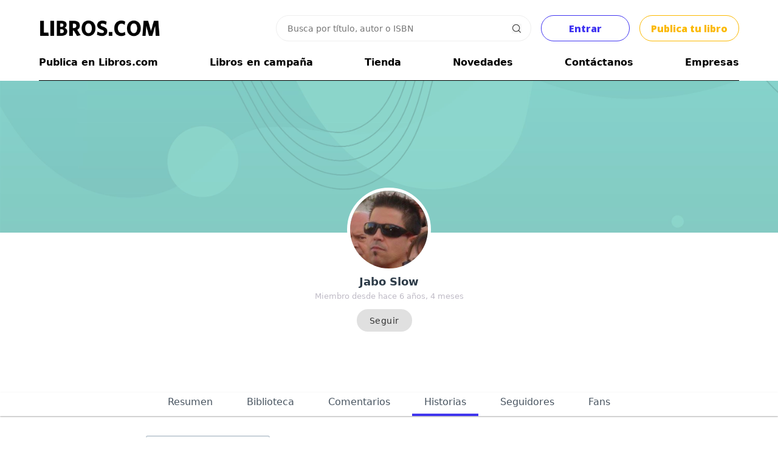

--- FILE ---
content_type: text/html; charset=UTF-8
request_url: https://libros.com/u/jabo-slow/historias/
body_size: 32034
content:
<!DOCTYPE html PUBLIC "-//W3C//DTD XHTML 1.0 Transitional//EN" "http://www.w3.org/TR/xhtml1/DTD/xhtml1-transitional.dtd">
<html xmlns="http://www.w3.org/1999/xhtml">
<head>
<meta http-equiv="Content-Type" content="text/html; charset=UTF-8" />

<meta name="google-site-verification" content="9st60riIpryvWBFMgySr8tPyF0ItTsbAPujZ8zgrIKo" />
<meta property="fb:app_id" content="201379936582274" /> 
<link rel="search" href="/opensearch.xml" type="application/opensearchdescription+xml" title="Libros.com" />
<link rel="stylesheet" type="text/css" href="/css/jquery.cookiebar.css" />

<title>Jabo Slow - Libros.com</title>
<html lang="es-ES">
<link rel="shortcut icon" href="/favicon.ico">


<meta name="HandheldFriendly" content="True">
<meta name="MobileOptimized" content="320">
<meta name="viewport" content="width=device-width, initial-scale=1.0">

<!-- <link rel="stylesheet" href="/css/common2.css?id=1768651621" type="text/css" /> -->
<!-- <link rel="stylesheet" href="/css/col.css?id=1768651621" type="text/css" /> -->
<!-- <link rel="stylesheet" href="/css/5cols.css?id=1768651621" type="text/css" />	 -->

<!-- Responsive Stylesheets -->
<!-- <link rel="stylesheet" media="only screen and (max-width: 768px) and (min-width: 481px)" href="/css/768.css"> -->
<!-- <link rel="stylesheet" media="only screen and (max-width: 480px)" href="/css/480.css"> -->

<link href='https://fonts.googleapis.com/css?family=Open+Sans:400,800' rel='stylesheet' type='text/css'>


<link href="/opensearch.xml" rel="search" title="Busca en Libros.com" type="application/opensearchdescription+xml">

<!-- <script type="text/javascript" src="/js/jquery.js"></script> -->
<script src="https://cdn.jsdelivr.net/npm/jquery@3.6.4/dist/jquery.min.js" integrity="sha256-oP6HI9z1XaZNBrJURtCoUT5SUnxFr8s3BzRl+cbzUq8=" crossorigin="anonymous"></script>
<script>
$.fn.isScrolledIntoView = function() {
    try {
        var rect = this[0].getBoundingClientRect();
        var elemTop = rect.top;
        var elemBottom = rect.bottom;
        var isVisible = (elemTop >= 0) && (elemBottom <= window.innerHeight);
        return isVisible;
    }
    catch(ex) {
        return false;
    }
}
</script>

<!-- DEFINIMOS POPUPS
SI ES MOBILE CARGAMOS EL CUSTOM POPUP
SI NO, VENOBOX
 -->
	<script>

	var initialicedPopup = false;
	if(custom_popup === undefined) var custom_popup=false;

	var disabled_custom_popup_locations = [ "/mecenas/", "/indecisos/" ];

	let f = '/plugins/venobox/dist/venobox.js';
	if( ( window.screen.width < 800 || custom_popup ) && disabled_custom_popup_locations.filter(x => window.location.href.endsWith(x)).length === 0 ){
		
		custom_popup=true;
		f = "/plugins/custom_popup/custom_popup.js";

	}
	$.getScript( f );


	$(document).on('click', '.venobox', function(e){
		e.preventDefault();

		$target = e.target;
		initializePopup( $target );

	});

	async function initializePopup( $target = null ) {
		
		if( initialicedPopup ) return false;

		if(custom_popup) await $('.venobox').custom_popup();
		else await $('.venobox').venobox();

		initialicedPopup = true;
		
		if( $target !== null ) $target.click();

		return true;

	} //
	</script>

	<link rel="stylesheet" href="/plugins/venobox/dist/venobox.min.css" type="text/css" />
	<style>
	#custom_popup{display:none; position:fixed; width:100%; height:100%; padding:8px; left:-8px; top:-8px; background-color:#FFFFFF;}
	#custom_popup .top{width:100%;}
	#custom_popup .top:after{content:''; clear:both; display:block;}
	#custom_popup .top .close{float:right; margin:12px 12px 0 0;}
	</style>
	<!-- FIN POPUPS
-->


<script type="text/javascript" src="/js/jquery.cookie.js"></script>

<script src="/plugins/autosize/jquery.autosize.js"></script>

<script>
$(document).on('click', '.head_menu_button', function(){
	$('body').toggleClass('unabled');
	$('.head_menu').toggle();
});

var isMobile = false;

function getUrlVars() {
	var vars = {};
	var parts = window.location.href.replace(/[?&]+([^=&]+)=([^&]*)/gi, function(m,key,value) {
	vars[key] = value;
	});
	return vars;
}

function get_datetime_string(){
	var d = new Date();
	
	var month=String(d.getMonth()+1);
	if(month.length<2) month='0'+month;
	
	var day=String(d.getDate());
	if(day.length<2) day='0'+day;
	
	var hours=String(d.getHours());
	if(hours.length<2) hours='0'+hours;
	
	var minutes=String(d.getMinutes());
	if(minutes.length<2) minutes='0'+minutes;
	
	var seconds=String(d.getSeconds());
	if(seconds.length<2) seconds='0'+seconds;
	
	return d.getFullYear()+'-'+month+'-'+day+' '+hours+':'+minutes+':'+seconds;
}

(function($){
    $.fn.focusEnd = function() {
        var $initialVal = this.val();
        this.val('').val($initialVal).focus();
    };
})(jQuery);

$(function(){
	$(window).data('FACEBOOK_APP_ID', '201379936582274');
});

$(document).on('click', '.copy-text-cmd', function(e) {
	
	var text = $( this ).attr( 'copy-text' );
    var elem = document.createElement("textarea");
    document.body.appendChild(elem);
    elem.value = text;
    elem.select();
    document.execCommand("copy");
    document.body.removeChild(elem);

    $( this ).fadeOut();
    setTimeout(() => {
		$( this ).fadeIn();
	}, 500);

});
</script>

<script src="/plugins/tipsy/src/javascripts/jquery.tipsy.js?v=1.0.4"></script>
<link rel="stylesheet" href="/plugins/tipsy/src/stylesheets/tipsy.css" />

<script type="text/javascript" src="/js/io.inputDefault.js"></script>

<script type="text/javascript" src="/js/io.mask.js"></script>

<link type="text/css" rel="stylesheet" href="/css/font_eb_garamond.css" />
<!--<link href='https://fonts.googleapis.com/css?family=EB+Garamond' rel='stylesheet' type='text/css'>-->


<link rel="stylesheet" href="/plugins/sign/simple.css?t=1768651621" />
<script type="text/javascript" src="/plugins/sign/simple.js?t=1768651621"></script>


<link rel="stylesheet" href="https://cdn.jsdelivr.net/npm/jquery-ui-dist@1.13.2/jquery-ui.min.css" integrity="sha256-Els0hoF6/l1WxcZEDh4lQsp7EqyeeYXMHCWyv6SdmX0=" crossorigin="anonymous">
<script src="https://cdn.jsdelivr.net/npm/jquery-ui-dist@1.13.2/jquery-ui.min.js" integrity="sha256-lSjKY0/srUM9BE3dPm+c4fBo1dky2v27Gdjm2uoZaL0=" crossorigin="anonymous"></script>

<script type="text/javascript" src="/plugins/searcher/searcher.js"></script>


<script src="https://accounts.google.com/gsi/client" async></script>
<div id="g_id_onload"
	data-context="signin"
	data-client_id="380825192888-g0af2g44sag8tqo7hrklp0t0gie2556s.apps.googleusercontent.com"
	data-login_uri="https://libros.com/plugins/google/manager.php"
	data-og_url="/u/jabo-slow/historias/"
	data-close_on_tap_outside="false"
	data-itp_support="true"
>
</div>
<script defer data-domain="libros.com" src="https://plausible.io/js/script.js"></script>



<!-- Google Tag Manager -->
<script>(function(w,d,s,l,i){w[l]=w[l]||[];w[l].push({'gtm.start':
new Date().getTime(),event:'gtm.js'});var f=d.getElementsByTagName(s)[0],
j=d.createElement(s),dl=l!='dataLayer'?'&l='+l:'';j.async=true;j.src=
'https://www.googletagmanager.com/gtm.js?id='+i+dl;f.parentNode.insertBefore(j,f);
})(window,document,'script','dataLayer','GTM-N8R8LP');</script>
<!-- End Google Tag Manager -->

<!-- Global site tag (gtag.js) - Google Ads: 941902164 - Julián june 2022 -->
<script async src="https://www.googletagmanager.com/gtag/js?id=AW-941902164"></script>
<script>
  window.dataLayer = window.dataLayer || [];
  function gtag(){dataLayer.push(arguments);}
  gtag('js', new Date());

  gtag('config', 'AW-941902164');
</script>
<script type="text/javascript" src="/plugins/follow/include.js"></script>
<script type="text/javascript" src="/coins/public/coins_transaction.js"></script>

</head>

<body>



<style>
ul.ui-autocomplete{list-style:none; -webkit-padding-start:0px; -webkit-margin-before:0px; -webkit-margin-after:0px; -webkit-margin-start:0px; -webkit-margin-end:0px; padding:0px;}
.ui-autocomplete{ list-style:none; padding:0; border:1px solid #999999; border-top:0; border-right:0; cursor:pointer;}
.ui-autocomplete li{padding:5px; background-color:#efefef;}
.ui-autocomplete li.odd{background-color:#FFFFFF;}
.ui-autocomplete li div.title{font-weight:bold;}
.ui-autocomplete .ui-state-focus{ background-color:#FFFFCC;}
.ui-autocomplete .ui-state-focus.odd{ background-color:#FFFFCC;}
.ui-helper-hidden-accessible { display:none; }
.whitney{
	font-weight: bold;
	font-family: 'Open Sans', sans-serif;
}
#header {
	margin-top: 20px;
}
#header .head_menu_button {
    background: url('/images/head_menu.svg') no-repeat center;
    cursor: pointer;
    text-align: right;
    padding: 1ch;
    background-size: 2ch;
}
.clear:after {
    clear: both;
    content: '';
    display: block;
}
#header .searching_box {
    position: relative;
    width: 100%;
    display: flex;
    justify-content: flex-end;
    align-items: center;
}
#header .searching_box input.searching_text {
	font-family: system-ui;
	font-size: 14px;
    border: 1px solid #eeeeee;
    color: #333;
    width: 94%;
    margin: 5px 0px 5px 0px;
    box-sizing: border-box;
    padding: 1.4ch 2ch;
    border-radius: 2em;
    flex: 1 1 100%;
    min-width: 0;
    max-width: 420px;
    outline: none;
    box-shadow: none;
}
#header .searching_box input.searching_text:hover {
	border-color: #c3c3c3;
}
#header .searching_box input.searching_text:focus {
	border-color: #c9c9c9;
}
#header .searching_box img {
    position: absolute;
    right: 1.8ch;
    cursor: pointer;
    width: unset;
}
.head_menu_button{
	background:url('/images/head_menu.svg') no-repeat center;
	/*background-size:35px 35px; padding:15px;*/
	cursor:pointer;
	text-align:right;
	/*margin:16px 5px;*/
	padding: 1ch;
	background-size: 2ch;
}
#header .head_menu {
    display: none;
    position: relative;
    width: 100%;
    height: 1000px;
    overflow: hidden;
    left: -15px;
    padding: 15px;
    text-align: center;
    background-color: #fff;
    font-weight: normal;
    line-height: 40px;
}
#header .head_menu a {
	color: #000;
	text-decoration: none;
}
.head_menu .frame{
	width:calc(100% - 30px);
	margin:15px;
}
.bold {
    font-weight: bold;
}
.header-util-elements {
	display: grid;
    align-items: center;
    grid-auto-flow: column;
	grid-template-columns: 1fr 2fr auto auto;
    gap: 1em;
}

.btn-entrar, .btn-publish-header {
    all: unset;
    display: grid;
    place-content: center;
    text-align: center;
    padding: 1.1ch 2ch;
    min-width: 12ch;
    color: white;
    border-radius: 0.2em;
    cursor: pointer;
	transition: background-color 300ms ease-in;
}
.btn-entrar {
    background-color: #ffffff;
    border: 1px solid #4135F1;
    color: #4135F1;
    border-radius: 2em;
    -webkit-border-radius: 2em;
    -moz-border-radius: 2em;
}
.btn-entrar:hover {
    background-color: #4135F1;
    color: #ffffff;
}
.btn-publish-header {
    background-color: #ffffff;
    border: 1px solid #FBB901;
    color: #FBB901;
    border-radius: 2em;
    -webkit-border-radius: 2em;
    -moz-border-radius: 2em;
}
.btn-publish-header:hover {
    background-color: #FBB901;
    color: #ffffff;
}
.logo-link {
	display: block;
	width: 200px;
}
.logo-link > img:first-child {
	content: url(/images/LIBROSCOM_logo.png);
}
#logo .basket-status-container {
	display: none;
}
.coins-balance-in-main-header {
	display: grid;
    grid-auto-flow: column;
    gap: 1ch;
    align-items: center;
    /* margin-right: -0.5em; */
    user-select: none;
    text-decoration: none;
    color: #12b96a !important;
    border: 1px solid #12b96a;
    padding: 0.5ch 1ch 0.5ch 1ch;
    border-radius: 2em;
}
.coins-balance-in-main-header:hover {
    background: #ffffff;
    text-decoration: none;
}
.coins-balance-in-main-header .komun-icon {
    padding: 1.1em;
	background-image: url("data:image/svg+xml,%3Csvg viewBox='0 0 102.80109 93.576591' version='1.1' xmlns='http://www.w3.org/2000/svg' xmlns:svg='http://www.w3.org/2000/svg'%3E%3Cg transform='translate(-41.389047,-88.05255)'%3E%3Cpath style='fill:%2312b96a;stroke-width:0.190592;fill-opacity:1' d='m 86.549497,181.45381 c -6.448037,-0.35546 -11.709148,-1.53661 -17.047588,-3.82725 -13.80143,-5.922 -24.114229,-18.479 -27.134369,-33.03917 -0.821267,-3.95935 -0.978493,-5.53651 -0.978493,-9.81546 0,-5.36228 0.592791,-9.33287 2.107516,-14.11641 5.121748,-16.17457 18.662439,-28.30437 35.293779,-31.616277 3.873685,-0.77139 6.426555,-0.983829 11.856863,-0.986674 6.059705,-0.0031 10.016415,0.381944 15.022535,1.462172 14.45236,3.118599 26.02391,11.136729 32.58222,22.576809 5.36705,9.3621 7.10654,20.25219 5.1754,32.40054 -3.28623,20.67295 -17.63129,33.27139 -41.53526,36.47808 -5.107165,0.6851 -9.294049,0.81709 -15.342603,0.48364 z m 5.541692,-4.00141 c 4.977993,-0.48441 10.145441,-1.95206 14.660991,-4.16397 8.71392,-4.26848 15.47476,-11.02933 19.74324,-19.74325 8.03442,-16.40194 4.7323,-36.12578 -8.21583,-49.07391 C 105.33146,91.523139 85.607611,88.221023 69.205676,96.255442 60.491753,100.52391 53.730903,107.28475 49.462437,115.99867 c -10.397459,21.22597 -1.569444,46.84218 19.743239,57.28891 7.059062,3.4601 15.096386,4.92277 22.885513,4.16482 z m -4.065152,-21.95313 -4.240117,-4.24011 v 4.04953 4.04953 h -8.576618 -8.576617 v -24.58629 -24.5863 h 8.576617 8.576618 v 3.76263 3.76262 l 4.337474,-4.33439 4.337475,-4.3344 h 13.529931 13.52992 l -12.67324,12.67432 -12.673258,12.67435 12.673258,12.67432 12.67324,12.67433 H 105.89344 92.26617 Z m -6.146036,-2.09805 v -4.05109 l -6.670699,-6.66866 -6.670699,-6.66866 v 10.71975 10.71974 h 6.670699 6.670699 z m 0,-37.54448 v -3.76519 h -6.670699 -6.670699 v 10.43387 10.43385 l 6.670699,-6.66866 6.670699,-6.66866 z m 36.498259,57.69999 1.14355,-0.57123 -2.25732,-0.0538 c -2.18479,-0.0521 -2.28428,-0.0368 -3.09676,0.47649 -0.4617,0.29167 -0.83963,0.60246 -0.83981,0.69061 -1.9e-4,0.0882 0.87877,0.13084 1.95323,0.0948 1.71442,-0.0575 2.09353,-0.13548 3.09711,-0.63678 z m 6.71833,-3.68132 c 0.34069,-0.243 0.61943,-0.52174 0.61943,-0.61942 0,-0.10223 -1.27996,-0.17761 -3.0177,-0.17761 h -3.01771 l -0.74648,0.66769 -0.74647,0.66768 3.14476,-0.0482 c 2.94261,-0.0452 3.18458,-0.0767 3.76417,-0.49009 z m 4.33542,-3.65419 c 0.0662,-0.20871 0.067,-0.46602 0.002,-0.57177 -0.0721,-0.11661 -1.3461,-0.1923 -3.2393,-0.1923 h -3.12055 l -0.40714,0.57177 -0.40713,0.57177 h 3.52607 c 3.35341,0 3.53198,-0.0186 3.64652,-0.37947 z m 3.70064,-3.93123 c 0.21585,-0.27438 0.34565,-0.57457 0.28849,-0.66708 -0.0572,-0.0925 -1.67935,-0.16819 -3.60482,-0.16819 h -3.50086 l -0.39501,0.50219 c -0.21727,0.27619 -0.39502,0.57639 -0.39502,0.66706 0,0.0906 1.62333,0.1649 3.60741,0.1649 h 3.6074 z m 2.73941,-4.21827 0.36157,-0.61942 h -3.72917 -3.72919 l -0.29077,0.56232 c -0.15993,0.30927 -0.29079,0.61131 -0.29079,0.67117 0,0.0599 1.64628,0.0855 3.65838,0.0571 l 3.65839,-0.0518 z m 1.74512,-3.52069 c 0.62135,-0.8871 0.53594,-0.91055 -3.31783,-0.91055 -3.37853,0 -3.62742,0.0241 -3.81184,0.36866 -0.50821,0.9496 -0.45367,0.96549 3.31785,0.96549 3.41637,0 3.52346,-0.0124 3.81182,-0.4236 z m 1.44024,-3.65854 c 0,-0.14863 0.0521,-0.40596 0.11569,-0.57177 0.103,-0.26824 -0.27457,-0.30148 -3.42394,-0.30148 -3.30447,0 -3.55272,0.0244 -3.73693,0.36866 -0.4033,0.75358 -0.30911,0.77489 3.42394,0.77489 2.999,0 3.62124,-0.0464 3.62124,-0.2703 z m 1.02786,-3.843 c 0.0636,-0.16581 0.11569,-0.466 0.11569,-0.66707 0,-0.34681 -0.17565,-0.3656 -3.4194,-0.3656 -1.88066,0 -3.45548,0.0643 -3.49958,0.14291 -0.0441,0.0786 -0.13656,0.37878 -0.20548,0.66705 l -0.12527,0.52414 h 3.50919 c 3.02408,0 3.52516,-0.0416 3.62485,-0.30148 z m 0.6519,-4.22507 0.0597,-0.61942 h -3.32703 c -3.55353,0 -3.55841,10e-4 -3.55841,0.97294 0,0.35432 0.14321,0.36778 3.383,0.31795 l 3.383,-0.052 z m 0.41674,-3.76869 v -0.67157 l -3.28769,0.0521 -3.2877,0.0521 -0.0597,0.61942 -0.0597,0.61943 h 3.34743 3.34741 z m 0.15503,-3.85497 0.0597,-0.61942 h -3.34741 -3.34743 v 0.67157 0.67158 l 3.2877,-0.0521 3.2877,-0.0521 z m -0.15503,-3.76418 v -0.66706 h -3.33534 -3.33535 v 0.54 c 0,0.29701 0.0572,0.59719 0.12712,0.66706 0.0699,0.0699 1.57079,0.12713 3.33535,0.12713 h 3.20829 z m -0.41674,-3.76417 -0.0597,-0.61943 -3.2877,-0.0521 -3.28769,-0.0521 v 0.54451 c 0,0.29948 0.0572,0.6017 0.12697,0.67157 0.0699,0.0699 1.57623,0.12713 3.34743,0.12713 h 3.22036 z m -0.7268,-3.55802 c 0,-0.9639 -0.0165,-0.96853 -3.45103,-0.96853 -3.04685,0 -3.21967,0.0196 -3.21967,0.3656 0,0.96391 0.0166,0.96853 3.45103,0.96853 3.04685,0 3.21967,-0.0196 3.21967,-0.3656 z m -1.14355,-3.74463 c 0,-0.16414 -0.0888,-0.46432 -0.19729,-0.66708 -0.18279,-0.34156 -0.42791,-0.36866 -3.33535,-0.36866 -3.36298,0 -3.44335,0.0265 -2.94076,0.96549 0.18279,0.34156 0.42791,0.36866 3.33535,0.36866 2.72088,0 3.13805,-0.0397 3.13805,-0.29841 z m -1.52473,-3.75691 c 0,-0.13393 -0.13347,-0.43409 -0.29669,-0.66707 -0.2855,-0.4076 -0.41135,-0.42358 -3.33535,-0.42358 -3.24078,0 -3.35351,0.0374 -2.74196,0.91054 0.2855,0.40762 0.41134,0.42359 3.33535,0.42359 2.33873,0 3.03865,-0.0561 3.03865,-0.24348 z m -1.90592,-3.68186 c 0,-0.0625 -0.17736,-0.36263 -0.39416,-0.66707 l -0.39416,-0.55355 h -2.94119 c -1.90037,0 -2.94119,0.0697 -2.94119,0.19729 0,0.10857 0.13858,0.4087 0.30782,0.66708 0.30577,0.46666 0.3278,0.46977 3.33535,0.46977 1.66515,0 3.02753,-0.051 3.02753,-0.11352 z m -2.66827,-3.86108 c 0,-0.0895 -0.21032,-0.38969 -0.46738,-0.66706 -0.46415,-0.50083 -0.48654,-0.50431 -3.24005,-0.50431 -1.52498,0 -2.77269,0.051 -2.77269,0.11352 0,0.0625 0.17738,0.36262 0.39416,0.66708 l 0.39417,0.55353 h 2.8459 c 1.56523,0 2.84589,-0.0733 2.84589,-0.16276 z m -3.24006,-3.81703 c 0,-0.0923 -0.29447,-0.39255 -0.65436,-0.66707 -0.62565,-0.47721 -0.75937,-0.4991 -3.04946,-0.4991 -1.3173,0 -2.3951,0.0733 -2.3951,0.16277 0,0.0895 0.21032,0.3897 0.46738,0.66707 0.46109,0.49754 0.50205,0.50431 3.04946,0.50431 1.42014,0 2.58208,-0.0756 2.58208,-0.16798 z m -4.3836,-3.79859 c 0,-0.0851 -0.27875,-0.36387 -0.61943,-0.61943 -0.55986,-0.42 -0.83016,-0.46985 -2.81121,-0.51855 l -2.1918,-0.0538 0.7119,0.6733 0.71193,0.67329 h 2.0993 c 1.15462,0 2.09931,-0.0696 2.09931,-0.15475 z' /%3E%3C/g%3E%3C/svg%3E%0A");
    background-repeat: no-repeat;
    background-position: center;
    background-size: contain;
}
.coins-balance-in-main-header > img {
    max-width: 30px;
}
.user-actions-container {
    display: grid;
    grid-auto-flow: column;
    /* gap: 1ch; */
    border: 1px solid #FDC9C9;
    /* padding: 0ch 2ch; */
    border-radius: 2em;
    padding-right: 0.5ch;
	overflow: hidden;
}

.user-actions-container:hover {
    border: 1px solid #FE6665;
}
.user-action-desc {
    display: grid;
}
.user-action-link {
    color: #4036ED;
}

.user-actions-container .panel-link {
	color: #4c3ff6;
    font-weight: 500;
    font-family: system-ui;
    padding: 0 1ch 0 2ch;
    height: 100%;
    display: grid;
    place-content: center;
}
.user-actions-container .panel-link:hover {
	background-color: #fff9f9;
}

.user-actions-container .medals-stat {
    display: grid;
    grid-auto-flow: column;
    gap: 1ch;
    font-family: system-ui;
    font-weight: 500;
    margin-right: 1ch;
}
.user-actions-container .medals-stat .medals {
    display: grid;
    grid-auto-flow: column;
    gap: 0.5ch;
    align-items: center;
}
.user-actions-container .medals-stat .gold {
    color: #fecc01;
}
.user-actions-container .medals-stat .silver {
    color: #b4b8bc;
}
.user-actions-container .medals-stat .bronze {
    color: #d1a684;
}
.user-profile-pic {
    background-image: url(/images_avatars/th_avatar_default.jpg);
    padding: 1.4em;
    background-repeat: no-repeat;
	border-radius: 50%;
    background-size: cover;
    clip-path: circle(50% at 50% 50%);
    transform: scale(0.9);
}
.cmd-show-user-actions {
    padding: 1em;
    background-image: url("data:image/svg+xml,%3C%3Fxml version='1.0' encoding='iso-8859-1'%3F%3E%3Csvg version='1.1' xmlns='http://www.w3.org/2000/svg' xmlns:xlink='http://www.w3.org/1999/xlink' x='0px' y='0px' viewBox='0 0 213.333 213.333' fill='rgb(193,193,193)' style='enable-background:new 0 0 213.333 213.333;' xml:space='preserve'%3E%3Cg%3E%3Cg%3E%3Cpolygon points='0,53.333 106.667,160 213.333,53.333 '/%3E%3C/g%3E%3C/g%3E%3C/svg%3E");
	background-repeat: no-repeat;
    background-size: 0.9em;
    background-position: 25%;
	display: none;
}
.user-actions-list {
	display: none;
    position: absolute;
    z-index: 10;
    background-color:#ffffff;
    top: calc(100% + 1px);
	right: 0;
    font-size: 0.9em;
    font-weight: 500;
    font-family: system-ui;
    border: 1px solid #eeeeee;
    user-select: none;
    box-shadow: 0px 3px 0 #eeeeee;
    border-radius: 0.5em;
    -webkit-border-radius: 0.5em;
    -moz-border-radius: 0.5em;
    margin-top: 10px;
}
.user-actions-list.visible {
	display: block;
}
.user-actions-list a {
	color: #000;
	text-decoration: none;
}
.user-actions-list a:hover {
	text-decoration: none;
	background-color: #ededed;
}
.user-action-item {
    padding: 0.8em 1em;
    display: grid;
    /* grid-template-columns: 2.5em 5fr; */
	grid-template-columns: 1.2em 5fr;;
	gap: 1.5em;
	align-items: center;
	white-space: nowrap;
	min-width: 24ch;
    border-bottom: 1px solid #f0f0f0;
}
.user-action-item:first-child {
    grid-template-columns: unset;
    font-size: 1.3em;
}
.user-action-item:first-child .user-action-title{
    font-weight: bold;
}

.user-action-item:last-child {
	grid-template-columns: unset;
	place-content: left;
}
.user-action-icon {
    padding: 1em;
	background-repeat: no-repeat;
    background-position: center;
    background-size: 55%;
}
.user-action-icon.profile-icon {
	background-image: url("data:image/svg+xml,%3Csvg version='1.1' xmlns='http://www.w3.org/2000/svg' xmlns:xlink='http://www.w3.org/1999/xlink' x='0px' y='0px' viewBox='0 0 45.532 45.532' style='enable-background:new 0 0 45.532 45.532;' xml:space='preserve' fill='%23475d6e'%3E%3Cg%3E%3Cpath d='M22.766,0.001C10.194,0.001,0,10.193,0,22.766s10.193,22.765,22.766,22.765c12.574,0,22.766-10.192,22.766-22.765 S35.34,0.001,22.766,0.001z M22.766,6.808c4.16,0,7.531,3.372,7.531,7.53c0,4.159-3.371,7.53-7.531,7.53 c-4.158,0-7.529-3.371-7.529-7.53C15.237,10.18,18.608,6.808,22.766,6.808z M22.761,39.579c-4.149,0-7.949-1.511-10.88-4.012 c-0.714-0.609-1.126-1.502-1.126-2.439c0-4.217,3.413-7.592,7.631-7.592h8.762c4.219,0,7.619,3.375,7.619,7.592 c0,0.938-0.41,1.829-1.125,2.438C30.712,38.068,26.911,39.579,22.761,39.579z'/%3E%3C/g%3E%3C/svg%3E");
	border-radius: 50%;
	background-size: cover;
    clip-path: circle(48% at 50% 50%);
    transform: scale(1.1);
}
.user-action-icon.colmena-icon {
	background-image: url("data:image/svg+xml,%3Csvg version='1.1' xmlns='http://www.w3.org/2000/svg' xmlns:xlink='http://www.w3.org/1999/xlink' x='0px' y='0px' viewBox='0 0 497.328 497.328' fill='%23758992' style='enable-background:new 0 0 497.328 497.328;' xml:space='preserve'%3E%3Cg%3E%3Cg%3E%3Cg%3E%3Cpolygon points='119.208,128.48 119.208,112.48 70.912,112.48 39.792,164.36 53.504,172.6 79.976,128.48 '/%3E%3Cpolygon points='269.144,252.6 282.864,244.36 251.744,192.48 203.448,192.48 203.448,208.48 242.68,208.48 '/%3E%3Cpath d='M317.856,240.48l-48-80h-80l-48-80H52.8l-52.8,88l48,80l-48,80l52.8,88h80l48,80h89.064l48-80h80l52.8-88l-52.8-88 H317.856z M189.864,176.48H260.8l43.2,72l-21.6,36l-21.6,36h-70.936l-21.6-36l-21.6-36l21.6-36L189.864,176.48z M18.656,168.48 l43.2-72h70.936l43.2,72l-21.6,36l-21.6,36H61.856L18.656,168.48z M132.792,400.48H61.856l-43.2-72l43.2-72h70.936l21.6,36 l21.6,36l-21.6,36L132.792,400.48z M260.8,480.48h-70.936l-43.2-72l21.6-36l21.6-36H260.8l21.6,36l21.6,36L260.8,480.48z M388.8,400.48h-70.936l-21.6-36l-21.6-36l21.6-36l21.6-36H388.8l43.2,72L388.8,400.48z'/%3E%3Cpolygon points='311.976,328.48 338.304,284.6 324.584,276.36 293.32,328.48 326.912,384.48 377.328,384.48 377.328,368.48 335.976,368.48 '/%3E%3Cpolygon points='53.504,324.36 39.792,332.6 70.912,384.48 119.208,384.48 119.208,368.48 79.976,368.48 '/%3E%3Crect x='233.328' y='352.48' width='16' height='16'/%3E%3Cpolygon points='165.32,408.48 196.584,460.6 210.304,452.36 183.976,408.48 207.976,368.48 217.328,368.48 217.328,352.48 198.912,352.48 '/%3E%3Cpath d='M470.744,102.448c-16.136-15.384-34.928-24.104-50.856-25.016c1.832-3.968,2.896-8.336,2.896-12.96 c0-6.856-2.288-13.176-6.104-18.384l1.712-3.272c6.672-12.712,18.168-22.2,32.376-26.72l-4.84-15.248 c-18.248,5.808-33.064,18.072-41.704,34.536l-0.208,0.392c-4.368-2.04-9.216-3.296-14.4-3.296c-5.184,0-10.032,1.256-14.4,3.304 l-0.208-0.392c-8.632-16.472-23.44-28.736-41.696-34.536l-4.84,15.248c14.208,4.52,25.704,14.008,32.368,26.72l1.72,3.272 c-3.824,5.208-6.104,11.536-6.104,18.384c0,4.976,1.28,9.624,3.384,13.824c-14.272,2.664-30.072,10.936-43.928,24.144 c-16.648,15.864-26.584,35.168-26.584,51.608c0,9.04,3.04,16.712,8.792,22.192c5.8,5.52,13.72,8.168,22.72,8.168 c6.808,0,14.24-1.6,21.816-4.528c6.968,31.424,25.392,52.592,46.96,52.592c22.264,0,41.176-22.768,47.592-55.584 c9.888,4.888,19.768,7.52,28.608,7.52c9,0,16.92-2.64,22.72-8.168c5.752-5.48,8.792-13.152,8.792-22.192 C497.328,137.616,487.392,118.312,470.744,102.448z M389.624,48.48c9.464,0,17.168,7.184,17.168,16s-7.704,16-17.168,16 s-17.168-7.184-17.168-16S380.16,48.48,389.624,48.48z M399.76,144.968c-4.2-0.288-8.408-0.384-12.648-0.312 c2.344-3.256,4.44-6.552,6.216-9.88C395.16,138.208,397.328,141.616,399.76,144.968z M309.16,164.672 c-2.544-2.424-3.832-6-3.832-10.616c0-11.976,8.288-27.312,21.632-40.032c21.224-20.232,45.608-25.176,54.216-16.968 c2.536,2.424,3.832,5.992,3.832,10.608c0,11.968-8.288,27.312-21.632,40.04C342.144,167.952,317.768,172.896,309.16,164.672z M389.616,216.48c-9.504,0-18.632-8.336-25.016-21.48c15.736-3.184,34.248-3.208,49.992-0.016 C408.224,208.08,399.152,216.48,389.616,216.48z M420.144,179.856c-19.128-4.288-41.928-4.312-61.056-0.048 c-0.632-2.392-1.208-4.84-1.664-7.384c4.832-3.008,9.576-6.56,14.16-10.64c14.872-2.104,31.536-1.464,45.496,1.768 c1.792,1.52,3.608,2.944,5.448,4.304C421.944,172.016,421.152,176.04,420.144,179.856z M477.488,164.672 c-8.576,8.216-32.976,3.272-54.208-16.968c-13.344-12.728-21.632-28.072-21.632-40.04c0-4.616,1.288-8.184,3.832-10.608 c2.616-2.496,6.704-3.784,11.72-3.784c11.448,0,27.736,6.68,42.496,20.752c13.344,12.72,21.632,28.056,21.632,40.032 C481.328,158.672,480.04,162.248,477.488,164.672z'/%3E%3C/g%3E%3C/g%3E%3C/g%3E%3C/svg%3E%0A");
}
.user-action-icon.book-icon {
	background-image: url("data:image/svg+xml,%3Csvg viewBox='0 0 82.74575 74.31559' version='1.1' xmlns='http://www.w3.org/2000/svg' xmlns:svg='http://www.w3.org/2000/svg'%3E%3Cg transform='translate(-59.714254,-91.074044)'%3E%3Cpath style='fill:%23c3cfd9;stroke:none;stroke-width:0.264583;fill-opacity:1' d='m 78.927456,91.267872 c -6.081262,0.798856 -13.361616,1.392687 -17.382886,6.777301 -2.601198,3.483077 -1.667113,8.872277 -1.667113,12.954157 v 30.1625 18.78542 c 0,1.26444 -0.650981,5.67293 1.57607,5.43295 1.326938,-0.14287 1.418405,-2.63525 1.960483,-3.58087 1.103974,-1.92564 2.993522,-3.19934 4.930113,-4.16772 6.90589,-3.45281 15.7734,-3.43085 23.01875,-1.11627 1.730904,0.55271 7.048764,4.79451 8.194674,2.86358 0.600603,-1.01176 0.271992,-2.79611 0.271992,-3.92959 v -9.26042 -34.92499 -10.31875 c 0,-1.289266 0.323321,-3.096053 -0.424127,-4.222728 C 98.343904,95.122904 96.007368,94.10738 94.273289,93.45333 89.673508,91.718378 83.842092,90.622288 78.927456,91.267872 m 40.481254,0 c -4.91279,0.645054 -13.21806,0.647514 -16.50921,5.228166 -0.73316,1.020551 -0.42413,2.7314 -0.42413,3.919962 v 9.26042 35.71874 10.05417 c 0,1.10966 -0.38999,3.16574 0.27199,4.1185 0.52891,0.76148 1.44331,0.50298 2.10926,0.10901 2.23917,-1.32424 4.09972,-2.54 6.61459,-3.34274 7.11067,-2.26907 16.37744,-2.07645 23.01874,1.57929 1.8423,1.01415 3.6449,2.46063 4.52306,4.41511 0.4564,1.01626 0.41619,3.33692 2.08015,3.03159 1.77244,-0.32543 1.06971,-4.37303 1.06971,-5.67743 v -18.78541 -28.31042 c 0,-3.88707 0.98081,-9.35691 -0.62151,-12.964581 -3.14086,-7.072207 -15.22862,-9.260866 -22.13265,-8.354377 z' /%3E%3C/g%3E%3C/svg%3E%0A");
}
.user-action-icon.medals-icon {
    background-image: url("data:image/svg+xml,%3Csvg viewBox='0 0 112.6923 135.38255' version='1.1' xmlns='http://www.w3.org/2000/svg' xmlns:svg='http://www.w3.org/2000/svg'%3E%3Cg transform='translate(-51.05473,-82.180632)'%3E%3Cpath style='fill:%23c3cfd9;stroke-width:0.264583;fill-opacity:1' d='m 102.6001,217.37665 c -12.875255,-1.596 -24.637733,-9.91842 -30.451377,-21.54558 -2.767063,-5.53407 -3.882181,-10.01094 -4.086019,-16.40417 -0.120885,-3.79152 -0.0579,-4.99655 0.401035,-7.67292 1.429692,-8.3375 5.104915,-15.47753 11.026277,-21.42125 3.263442,-3.27577 6.441847,-5.54616 10.583333,-7.55986 5.059335,-2.45999 8.851574,-3.50544 14.337381,-3.95257 20.27425,-1.65248 38.44973,12.62246 41.93265,32.93368 0.7474,4.35861 0.5743,10.83244 -0.39971,14.94896 -1.82658,7.71974 -5.16808,13.72521 -10.75437,19.32816 -5.72488,5.74194 -12.19839,9.21739 -20.22801,10.85985 -3.08641,0.63132 -9.23684,0.87299 -12.36119,0.4857 z m -0.22179,-19.5189 c 2.6601,-1.47848 4.91887,-2.68814 5.01948,-2.68814 0.10061,0 2.37548,1.22031 5.05528,2.71179 4.55042,2.53262 4.96988,2.71181 6.34817,2.71198 1.88053,2.4e-4 3.15668,-0.88279 3.83223,-2.65169 0.45528,-1.19215 0.44929,-1.27317 -0.52997,-7.16663 -0.96141,-5.78603 -0.9764,-5.97777 -0.51117,-6.53784 0.26361,-0.31734 2.11218,-2.24513 4.10794,-4.28398 1.99576,-2.03885 3.7556,-4.0409 3.91076,-4.449 0.47624,-1.25261 0.34161,-2.92226 -0.3141,-3.89526 -1.03309,-1.533 -1.91328,-1.84129 -7.81214,-2.73621 -5.16752,-0.78398 -5.48399,-0.86507 -5.80508,-1.48753 -0.18678,-0.36209 -1.40162,-2.87562 -2.69963,-5.58563 -2.33156,-4.86786 -2.37485,-4.93447 -3.5895,-5.52247 -1.4695,-0.71137 -3.05359,-0.63098 -4.43905,0.22528 -0.77427,0.47853 -1.27002,1.32982 -3.37164,5.78963 -1.35514,2.87573 -2.593491,5.36182 -2.751884,5.52465 -0.158396,0.16282 -2.70256,0.65995 -5.653699,1.10473 -3.556365,0.536 -5.652703,0.97631 -6.216808,1.30576 -1.338233,0.78157 -2.043525,2.03886 -2.043525,3.64289 0,1.73611 0.468603,2.39359 4.620521,6.48286 1.699128,1.67349 3.322696,3.36374 3.60793,3.75611 l 0.51861,0.71341 -0.94611,5.76889 c -0.582851,3.55392 -0.882092,6.12444 -0.779373,6.69492 0.213273,1.18451 1.165736,2.43827 2.286365,3.00962 1.685819,0.85951 2.848573,0.51193 8.156393,-2.43814 z M 77.944817,136.49826 C 75.226433,131.63752 52.18255,89.734322 51.614634,88.619222 c -1.087389,-2.13508 -0.570017,-4.30296 1.370087,-5.7409 0.732213,-0.5427 1.016197,-0.55491 14.552082,-0.62559 l 13.805296,-0.0721 1.190625,0.60126 c 1.170887,0.59129 1.408626,0.97406 14.341522,23.090838 7.232994,12.36927 13.404114,22.93965 13.713594,23.48974 l 0.56271,1.00017 -2.07194,-0.17119 c -4.25231,-0.35132 -11.547869,0.70499 -16.756303,2.42613 -3.229457,1.06718 -8.336126,3.51494 -10.953292,5.25021 -1.003842,0.66558 -1.860341,1.21014 -1.903333,1.21014 -0.04299,0 -0.727382,-1.16086 -1.520865,-2.57968 z m 55.520203,1.34363 c -2.15984,-1.41 -7.55907,-4.09201 -9.6573,-4.79716 l -1.4552,-0.48905 -4.69636,-8.01361 c -2.58299,-4.40748 -4.69635,-8.12272 -4.69635,-8.25609 0,-0.24769 15.71031,-28.728038 17.40121,-31.545688 1.61001,-2.68287 0.86814,-2.57403 16.96307,-2.48852 13.48054,0.0716 13.76624,0.084 14.49831,0.62655 1.98955,1.4746 2.46015,3.59699 1.30186,5.87144 -1.03297,2.02839 -27.43063,49.914198 -27.62722,50.116258 -0.099,0.10172 -1.01338,-0.35913 -2.03202,-1.02413 z' /%3E%3C/g%3E%3C/svg%3E%0A");
}
.user-action-icon.mecenas-icon {
	background-image: url("data:image/svg+xml,%3Csvg viewBox='0 0 82.74575 74.31559' version='1.1' xmlns='http://www.w3.org/2000/svg' xmlns:svg='http://www.w3.org/2000/svg'%3E%3Cg transform='translate(-59.714254,-91.074044)'%3E%3Cpath style='fill:%23c3cfd9;stroke:none;stroke-width:0.264583;fill-opacity:1' d='m 78.927456,91.267872 c -6.081262,0.798856 -13.361616,1.392687 -17.382886,6.777301 -2.601198,3.483077 -1.667113,8.872277 -1.667113,12.954157 v 30.1625 18.78542 c 0,1.26444 -0.650981,5.67293 1.57607,5.43295 1.326938,-0.14287 1.418405,-2.63525 1.960483,-3.58087 1.103974,-1.92564 2.993522,-3.19934 4.930113,-4.16772 6.90589,-3.45281 15.7734,-3.43085 23.01875,-1.11627 1.730904,0.55271 7.048764,4.79451 8.194674,2.86358 0.600603,-1.01176 0.271992,-2.79611 0.271992,-3.92959 v -9.26042 -34.92499 -10.31875 c 0,-1.289266 0.323321,-3.096053 -0.424127,-4.222728 C 98.343904,95.122904 96.007368,94.10738 94.273289,93.45333 89.673508,91.718378 83.842092,90.622288 78.927456,91.267872 m 40.481254,0 c -4.91279,0.645054 -13.21806,0.647514 -16.50921,5.228166 -0.73316,1.020551 -0.42413,2.7314 -0.42413,3.919962 v 9.26042 35.71874 10.05417 c 0,1.10966 -0.38999,3.16574 0.27199,4.1185 0.52891,0.76148 1.44331,0.50298 2.10926,0.10901 2.23917,-1.32424 4.09972,-2.54 6.61459,-3.34274 7.11067,-2.26907 16.37744,-2.07645 23.01874,1.57929 1.8423,1.01415 3.6449,2.46063 4.52306,4.41511 0.4564,1.01626 0.41619,3.33692 2.08015,3.03159 1.77244,-0.32543 1.06971,-4.37303 1.06971,-5.67743 v -18.78541 -28.31042 c 0,-3.88707 0.98081,-9.35691 -0.62151,-12.964581 -3.14086,-7.072207 -15.22862,-9.260866 -22.13265,-8.354377 z' /%3E%3C/g%3E%3C/svg%3E%0A");
}
.user-action-icon.escritor-icon {
	background-image: url("data:image/svg+xml,%3Csvg viewBox='0 0 43.119133 62.624138' version='1.1' xmlns='http://www.w3.org/2000/svg' xmlns:svg='http://www.w3.org/2000/svg'%3E%3Cg transform='translate(-82.942564,-90.71969)'%3E%3Cpath style='fill:%23c3cfd9;stroke:none;stroke-width:0.264583;fill-opacity:1' d='m 115.72748,90.755202 v 16.933328 c 0,0.996 0.56409,4.97232 -1.05833,4.97232 -1.62243,0 -1.05833,-3.97632 -1.05833,-4.97232 V 90.755202 H 95.354567 v 16.933328 c 0,0.88689 0.542369,5.29352 -1.034654,5.04799 -1.398666,-0.21802 -0.81743,-4.30432 -0.81743,-5.31257 V 90.755202 h -7.14375 c -0.829442,3.17e-4 -2.065628,-0.187431 -2.714016,0.460983 -0.776526,0.776499 -0.460984,2.513912 -0.460984,3.507767 v 9.789578 17.99167 c 0,2.32119 -0.636958,5.74887 0.159438,7.9375 0.551471,1.51553 2.186014,2.81332 3.256677,3.96875 2.018057,2.17779 4.049739,4.3733 5.996596,6.61458 2.800033,3.22342 5.700051,6.39313 8.602506,9.525 0.78528,0.84747 2.09312,2.91492 3.41709,2.78713 1.33588,-0.12886 2.34738,-1.90183 3.1832,-2.78713 2.45137,-2.59582 4.84902,-5.25965 7.2099,-7.9375 2.5183,-2.85644 5.15408,-5.60943 7.67292,-8.46666 0.95382,-1.08188 2.26774,-2.0873 2.85141,-3.43959 1.0205,-2.36484 0.24818,-6.43598 0.24818,-8.99583 v -21.16667 -6.614578 c 0,-0.82042 0.21749,-2.108915 -0.42413,-2.750767 -0.64188,-0.641853 -1.9304,-0.42418 -2.75087,-0.424233 h -6.87917 M 85.829567,130.17812 c 2.076846,-1.53961 4.066407,-3.20093 6.085416,-4.81542 0.690086,-0.55165 1.673463,-1.66264 2.645834,-1.56025 0.962633,0.10134 1.927489,1.19751 2.645833,1.77192 2.032555,1.62586 4.25159,4.08702 6.61458,5.18266 1.21021,0.56118 2.29817,-0.62177 3.175,-1.32001 l 5.55625,-4.39155 c 0.7456,-0.59135 1.61449,-1.48114 2.64584,-1.09882 2.08438,0.77206 4.09839,3.15675 5.82083,4.53813 0.56938,0.45668 1.79599,1.14036 1.79731,1.98173 0.002,1.19089 -2.0865,2.8792 -2.85855,3.68036 -2.81173,2.91809 -5.88434,8.22775 -9.52209,10.04676 -1.29117,0.64558 -3.35254,0.27199 -4.7625,0.27199 -2.02089,0 -4.97338,0.54425 -6.87917,-0.15955 -2.901553,-1.07156 -5.983896,-6.00551 -8.013039,-8.30712 -1.607952,-1.82377 -3.920146,-3.60918 -4.951544,-5.82083 z' /%3E%3C/g%3E%3C/svg%3E%0A");
}
.user-action-icon.encargos-icon {
	background-image: url("data:image/svg+xml,%3Csvg width='85.777496mm' height='80.806366mm' viewBox='0 0 85.777496 80.806366' version='1.1' xmlns='http://www.w3.org/2000/svg' xmlns:svg='http://www.w3.org/2000/svg'%3E%3Cg transform='translate(-54.72112,-86.579782)'%3E%3Cpath style='fill:%23c3cfd9;stroke:none;stroke-width:0.264583;fill-opacity:1' d='m 82.507575,96.581442 h 2.645834 v -6.879167 h 24.870831 v 6.879167 h 2.91042 c 0,-2.051685 0.99933,-7.937474 -0.644,-9.36535 -1.19195,-1.03595 -4.47278,-0.424233 -5.97059,-0.424233 H 89.651325 c -1.554691,0 -5.51471,-0.707099 -6.682846,0.460983 -1.454943,1.45505 -0.460904,7.331657 -0.460904,9.3286 m -23.547917,2.786909 c -3.886677,0.938429 -4.233334,5.033909 -4.233334,8.325589 v 25.13542 c 0,2.46936 -0.01185,4.93898 2.12e-4,7.40834 0.0047,0.96731 -0.07173,2.27118 0.867225,2.86305 1.401842,0.88371 4.402005,0.31195 6.01173,0.31195 h 14.816667 43.656252 13.22916 c 1.83621,0 4.29472,0.42783 6.05658,-0.11483 1.14115,-0.35137 1.08188,-1.54332 1.08691,-2.53101 0.0135,-2.55746 2.7e-4,-5.11545 2.7e-4,-7.67291 v -23.8125 c 0,-3.35783 0.62203,-7.18186 -2.6461,-9.292492 -1.79599,-1.159933 -4.31509,-0.761683 -6.34974,-0.761683 H 117.43257 77.745075 c -5.801783,0 -13.152173,-1.219067 -18.785417,0.141076 m 24.621861,13.776809 c 1.76821,-0.71411 4.704027,-0.15955 6.598973,-0.15955 h 14.816668 c 1.89891,0 5.43533,-0.67627 7.10459,0.31195 1.17501,0.69559 0.83291,2.50587 0.83291,3.6568 v 9.26042 c -5.3e-4,1.14406 0.18785,2.69478 -1.08718,3.24326 -1.74995,0.75248 -4.69952,0.19632 -6.58574,0.19632 H 89.915909 c -1.670579,0 -5.460207,0.70036 -6.79503,-0.42412 -0.922866,-0.77761 -0.613304,-2.47677 -0.613304,-3.54463 v -8.99583 c 0,-1.19565 -0.304006,-2.98794 1.073944,-3.54462 m -23.298945,32.91337 v 12.96458 c 0,2.30876 0.01514,4.81727 1.901085,6.47462 3.328246,2.92444 10.88808,1.46288 15.032249,1.46288 h 39.952082 c 4.19841,0 12.54046,1.59094 15.86362,-1.37953 2.03095,-1.81531 1.86346,-4.06982 1.86346,-6.55797 v -12.96458 z' /%3E%3C/g%3E%3C/svg%3E%0A");
}
.user-action-icon.cuenta-icon {
	background-image: url("data:image/svg+xml,%3Csvg viewBox='0 0 64.021439 69.965805' version='1.1' xmlns='http://www.w3.org/2000/svg' xmlns:svg='http://www.w3.org/2000/svg'%3E%3Cg transform='translate(-80.992742,-88.914338)'%3E%3Cpath style='fill:%23c3cfd9;fill-opacity:1;stroke:none;stroke-width:0.264583' d='m 109.30316,89.144934 c -4.6355,1.4733 -0.56753,8.996894 -3.74438,11.181716 -2.24076,1.54099 -5.0927,2.09029 -7.369173,3.76809 -0.83654,0.61648 -1.77607,1.77377 -2.91042,1.66212 -3.09422,-0.30427 -7.54462,-5.2305 -10.53433,-2.43671 -1.5892,1.485 -4.23667,5.63234 -3.60148,7.8768 0.94183,3.32793 7.21516,4.05686 7.62513,7.40966 0.29022,2.37331 -0.46723,5.20118 -0.35806,7.67185 0.0462,1.04537 0.67087,2.43496 0.22312,3.42927 -1.46674,3.25676 -8.84862,4.12036 -7.47019,8.74157 0.30628,1.02685 0.99369,1.98966 1.5281,2.91041 0.55883,0.96282 1.09146,2.05053 1.84004,2.88158 3.40553,3.78116 8.03913,-3.51975 11.54142,-2.09629 2.39535,0.9734 4.417223,3.19008 6.879173,4.27831 0.95064,0.42016 2.5818,0.69215 3.16759,1.62454 1.76636,2.81094 -0.99272,9.64459 3.44725,10.67012 1.24857,0.2884 2.69373,0.10425 3.96849,0.10425 1.02314,0 2.18546,0.14155 3.17394,-0.17278 4.60534,-1.46367 0.62627,-8.97414 3.77904,-11.13155 2.06375,-1.41261 4.69874,-1.964 6.80535,-3.43852 0.9025,-0.63209 2.02512,-1.99046 3.175,-2.05634 3.32528,-0.19024 7.58772,5.452 10.79897,2.45136 1.57639,-1.4732 4.24127,-5.63986 3.63829,-7.87691 -0.90276,-3.34777 -7.24906,-4.03172 -7.66207,-7.40966 -0.29025,-2.37331 0.46725,-5.20118 0.35824,-7.67186 -0.0463,-1.04536 -0.67098,-2.43496 -0.22331,-3.42926 1.46236,-3.24697 8.82359,-4.15475 7.46999,-8.74157 -0.30269,-1.02658 -0.99404,-1.99098 -1.52771,-2.91041 -0.55906,-0.96282 -1.09167,-2.05052 -1.84018,-2.88163 -3.4118,-3.788172 -8.06873,3.50763 -11.54139,2.09635 -2.40665,-0.9779 -4.39049,-3.20977 -6.87916,-4.27549 -0.99616,-0.42661 -2.56276,-0.61206 -3.16759,-1.613212 -1.70868,-2.82726 0.9562,-9.667304 -3.44726,-10.684204 -1.24857,-0.28839 -2.69372,-0.10432 -3.96848,-0.10432 -1.02315,0 -2.18546,-0.1415 -3.17395,0.17272 m 2.3802,23.187076 c 11.9962,-1.56263 17.53182,14.77539 7.67291,21.32701 -1.48378,0.9861 -3.26628,1.574 -5.02708,1.8034 -11.99621,1.56263 -17.531743,-14.7754 -7.67292,-21.32701 1.48379,-0.9861 3.26628,-1.574 5.02709,-1.8034 z' /%3E%3Cpath style='fill:%23000000;stroke-width:0.264583' d='' /%3E%3Cpath style='fill:%23000000;stroke-width:0.264583' d='' /%3E%3C/g%3E%3C/svg%3E%0A");
}

.basket-status-container {
	display: grid;
    grid-auto-flow: column;
    gap: 1ch;
    position: relative;
    place-self: end;
    align-self: center;
    cursor: pointer;
    align-items: center;
    border: 1px solid #FDC9C9;
    border-radius: 1.7em;
    padding: 1ch 2ch;
}
.basket-items-count {
    display: inline-grid;
    place-content: center;
    line-height: 100%;
    color: #ecdfd8;
    font-weight: normal;
}
.basket-status-container .basket-btn {
    display: inline-block;
    padding: 0.7em;
	background-image: url("data:image/svg+xml,%3Csvg viewBox='0 0 122.67969 122.71781' version='1.1' xmlns='http://www.w3.org/2000/svg' xmlns:svg='http://www.w3.org/2000/svg'%3E%3Cg transform='translate(-41.455373,-85.515779)'%3E%3Cpath style='fill:%23FE6665;stroke-width:0.264583;fill-opacity:1' d='m 76.582906,207.87975 c -2.31229,-0.56052 -4.12304,-1.6061 -5.95626,-3.43932 -4.99617,-4.99618 -4.98157,-12.71695 0.0335,-17.73206 7.34358,-7.34358 19.61737,-3.34428 21.37411,6.96457 1.48505,8.71456 -6.77566,16.30988 -15.45139,14.20681 z m 50.800004,0 c -2.31229,-0.56052 -4.12304,-1.6061 -5.95626,-3.43932 -4.99617,-4.99618 -4.98157,-12.71695 0.0335,-17.73206 7.34359,-7.34358 19.61738,-3.34428 21.37411,6.96457 1.48505,8.71456 -6.77566,16.30988 -15.45139,14.20681 z M 68.308676,174.0562 c -0.58208,-0.18508 -1.42169,-0.52597 -1.86581,-0.75754 -1.12522,-0.58671 -2.98012,-2.66517 -3.57139,-4.00184 -0.37302,-0.84328 -1.54102,-9.53971 -4.73249,-35.23607 -2.33048,-18.76405 -4.30505,-34.503397 -4.38795,-34.976337 l -0.15071,-0.8599 h -3.33075 c -4.18971,0 -5.13958,-0.2743 -6.8407,-1.97541 -1.86986,-1.86986 -2.38662,-3.84744 -1.65364,-6.328266 0.42939,-1.453313 2.62124,-3.645163 4.07456,-4.074558 1.46267,-0.432162 13.7872,-0.444065 15.22029,-0.0147 1.96167,0.587731 3.85467,2.725829 4.29607,4.852311 0.17246,0.830886 3.3394,23.81152 3.3394,24.23213 0,0.14511 18.42171,0.24182 46.063654,0.24182 42.15335,0 46.14132,0.0369 46.97848,0.43411 1.19717,0.56809 2.22308,1.94163 2.38563,3.194 0.1675,1.29053 -11.76877,49.21322 -12.73035,51.11079 -0.7647,1.50908 -2.41826,3.05986 -4.08378,3.82997 l -1.22301,0.5655 -38.36458,0.0503 c -30.423954,0.0399 -38.583644,-0.0194 -39.422924,-0.28626 z' /%3E%3C/g%3E%3C/svg%3E%0A");
	background-repeat: no-repeat;
    background-size: contain;
    background-position: center;
	opacity: 0.6;
}
.basket-status-container:hover, .basket-status-container.active {
	background-color: #FE6665;
	border-color: #FE6665;
	text-decoration: none;
}
.basket-status-container:hover .basket-items-count, .basket-status-container.active .basket-items-count {
	color: white;
	font-weight: 500;
}
.basket-status-container:hover .basket-btn, .basket-status-container.active .basket-btn {
	background-image: url("data:image/svg+xml,%3Csvg viewBox='0 0 122.67969 122.71781' version='1.1' xmlns='http://www.w3.org/2000/svg' xmlns:svg='http://www.w3.org/2000/svg'%3E%3Cg transform='translate(-41.455373,-85.515779)'%3E%3Cpath style='fill:%23ffffff;stroke-width:0.264583;fill-opacity:1' d='m 76.582906,207.87975 c -2.31229,-0.56052 -4.12304,-1.6061 -5.95626,-3.43932 -4.99617,-4.99618 -4.98157,-12.71695 0.0335,-17.73206 7.34358,-7.34358 19.61737,-3.34428 21.37411,6.96457 1.48505,8.71456 -6.77566,16.30988 -15.45139,14.20681 z m 50.800004,0 c -2.31229,-0.56052 -4.12304,-1.6061 -5.95626,-3.43932 -4.99617,-4.99618 -4.98157,-12.71695 0.0335,-17.73206 7.34359,-7.34358 19.61738,-3.34428 21.37411,6.96457 1.48505,8.71456 -6.77566,16.30988 -15.45139,14.20681 z M 68.308676,174.0562 c -0.58208,-0.18508 -1.42169,-0.52597 -1.86581,-0.75754 -1.12522,-0.58671 -2.98012,-2.66517 -3.57139,-4.00184 -0.37302,-0.84328 -1.54102,-9.53971 -4.73249,-35.23607 -2.33048,-18.76405 -4.30505,-34.503397 -4.38795,-34.976337 l -0.15071,-0.8599 h -3.33075 c -4.18971,0 -5.13958,-0.2743 -6.8407,-1.97541 -1.86986,-1.86986 -2.38662,-3.84744 -1.65364,-6.328266 0.42939,-1.453313 2.62124,-3.645163 4.07456,-4.074558 1.46267,-0.432162 13.7872,-0.444065 15.22029,-0.0147 1.96167,0.587731 3.85467,2.725829 4.29607,4.852311 0.17246,0.830886 3.3394,23.81152 3.3394,24.23213 0,0.14511 18.42171,0.24182 46.063654,0.24182 42.15335,0 46.14132,0.0369 46.97848,0.43411 1.19717,0.56809 2.22308,1.94163 2.38563,3.194 0.1675,1.29053 -11.76877,49.21322 -12.73035,51.11079 -0.7647,1.50908 -2.41826,3.05986 -4.08378,3.82997 l -1.22301,0.5655 -38.36458,0.0503 c -30.423954,0.0399 -38.583644,-0.0194 -39.422924,-0.28626 z' /%3E%3C/g%3E%3C/svg%3E%0A");
	opacity: 1;
}
.mobile_scrollable_menu_container {
    max-width: 100%;
    overflow-x: hidden;
	position: relative;
	background-color: white;
}
.mobile_scrollable_menu_container::before {
    content: '';
    position: absolute;
	top: 50%;
    left: 0;
    transform: translateY(-50%);
    padding: 1.4ch;
    background: linear-gradient(to left, rgba(255, 255, 255, 0) 44%, white);
	z-index: 1;
}
.mobile_scrollable_menu_container::after {
    content: '';
    position: absolute;
	top: 50%;
    right: 0;
    transform: translateY(-50%);
    padding: 1.4ch;
    background: linear-gradient(to right, rgba(255, 255, 255, 0) 44%, white);
	z-index: 1;
}
.mobile_scrollable_menu {
	position: relative;
    display: grid;
    grid-template-columns: repeat(7, auto);
    overflow-x: auto;
    overflow-y: hidden;
    font-size: 0.8rem;
    color: #868d93;
    font-weight: 500;
    font-family: "Helvetica", "Segoe UI", "Roboto", sans-serif;
    letter-spacing: 0.06em;
}
.mobile_scrollable_menu::-webkit-scrollbar {
	height: 0;
}
.mobile_scrollable_menu a {
    display: inline-block;
    padding: 1.4ch;
    white-space: nowrap;
    text-decoration: none;
	border-top: 1px solid #e2e6e9;
	border-bottom: 1px solid #e2e6e9;
	color: black;
}
.searching_box > input {
	transition: border-color 250ms ease-in-out;
}
.searching_box > input:focus {
	border-color: rgb(244, 162, 124);
}
.pulse {
	animation: pulse 300ms linear 1;
}

/** Seperation from common2.css */
#libros-main-menu {
	margin-bottom: 30px;
	padding-bottom: 20px;
	padding-top: 20px;
	border-bottom: 1px solid #000;
	font-size: 1em
}
#libros-main-menu a {
	color: #000;
	text-decoration: none;
	font-family: system-ui;
	font-weight: bold;
	font-size: 16px;
}
#libros-main-menu .libros_main_nav {
    display: flex;
    justify-content: space-between;
}
@media only screen and (orientation: portrait) {
	#logo {
		margin: 0;
		/* padding: 0.4em 0 1em 0; */
		margin-top: 0.4em;
		/* margin-right: auto; */
		float: none;
	}
	.mobile-header {
		display: grid;
		grid-template-areas: "logo search-icon spacer coin-icon profile-icon basket-icon menu";
		grid-template-columns: 4fr auto 2.5fr auto auto auto;
		gap: 1ch;
		place-content: center;
		align-items: center;
	}
	.logo-link {
		grid-area: logo;
		width: 100%;
	}
	.logo-link > img:first-child {
		max-height: 50px;
	}
	.search-icon {
		grid-area: search-icon;
		background-image: url("data:image/svg+xml,%3Csvg version='1.1' xmlns='http://www.w3.org/2000/svg' xmlns:xlink='http://www.w3.org/1999/xlink' x='0px' y='0px' viewBox='0 0 30.239 30.239' style='enable-background:new 0 0 30.239 30.239;' xml:space='preserve' fill='%23808890'%3E%3Cg%3E%3Cpath d='M20.194,3.46c-4.613-4.613-12.121-4.613-16.734,0c-4.612,4.614-4.612,12.121,0,16.735 c4.108,4.107,10.506,4.547,15.116,1.34c0.097,0.459,0.319,0.897,0.676,1.254l6.718,6.718c0.979,0.977,2.561,0.977,3.535,0 c0.978-0.978,0.978-2.56,0-3.535l-6.718-6.72c-0.355-0.354-0.794-0.577-1.253-0.674C24.743,13.967,24.303,7.57,20.194,3.46z M18.073,18.074c-3.444,3.444-9.049,3.444-12.492,0c-3.442-3.444-3.442-9.048,0-12.492c3.443-3.443,9.048-3.443,12.492,0 C21.517,9.026,21.517,14.63,18.073,18.074z'/%3E%3C/g%3E%3C/svg%3E%0A");
		padding: 0.7ch;
		background-size: 1.4ch;
		background-repeat: no-repeat;
	}
	.spacer {
		grid-area: spacer;
	}
	.mobile-header .profile-icon {
		grid-area: profile-icon;
		background-image: url("data:image/svg+xml,%3Csvg version='1.1' xmlns='http://www.w3.org/2000/svg' xmlns:xlink='http://www.w3.org/1999/xlink' x='0px' y='0px' viewBox='0 0 45.532 45.532' style='enable-background:new 0 0 45.532 45.532;' xml:space='preserve' fill='%23475d6e'%3E%3Cg%3E%3Cpath d='M22.766,0.001C10.194,0.001,0,10.193,0,22.766s10.193,22.765,22.766,22.765c12.574,0,22.766-10.192,22.766-22.765 S35.34,0.001,22.766,0.001z M22.766,6.808c4.16,0,7.531,3.372,7.531,7.53c0,4.159-3.371,7.53-7.531,7.53 c-4.158,0-7.529-3.371-7.529-7.53C15.237,10.18,18.608,6.808,22.766,6.808z M22.761,39.579c-4.149,0-7.949-1.511-10.88-4.012 c-0.714-0.609-1.126-1.502-1.126-2.439c0-4.217,3.413-7.592,7.631-7.592h8.762c4.219,0,7.619,3.375,7.619,7.592 c0,0.938-0.41,1.829-1.125,2.438C30.712,38.068,26.911,39.579,22.761,39.579z'/%3E%3C/g%3E%3C/svg%3E");
		padding: 1ch;
		background-size: 2ch;
		background-repeat: no-repeat;
		position: relative;
	}
	.mobile-header .profile-icon.custom {
		border-radius: 50%;
		background-size: 100%;
		border: 1px solid #ffee94;
		padding: 1.4ch;
	}
	.mobile-header .profile-icon a {
		display: block;
		padding: 1ch;
		position: absolute;
		top: 0;
		left: 0;
	}
	.head_menu_button {
		grid-area: menu;
	}
}
@media only screen and (max-width: 480px) {
	#header {
		margin-bottom: 15px;
		margin-top: 5px;
		font-size: 18.72px;
		/* border-bottom: 2px solid #e2e6e9; */
	}
	.mobile-header {
		grid-template-columns: 122.67px auto 2.5fr 34px auto auto auto;
	}
	.header-util-elements {
		grid-auto-flow: unset;
		grid-template-columns: unset;
		gap: 0.5em;
	}
	.logo-link > img:first-child {
		content: url(/images/LIBROSCOM_logo.png);
	}
	.searcher {
		display: none;
	}
	.searcher.visible {
		display: block;
	}
	.searching_box > input {
		font-size: 16px;
	}
	.mobile-header a.coins-balance-in-mobile-header {
		grid-area: coin-icon;
		position: relative;
		display: grid;
		grid-template-columns: 1fr;
		font-size: 0.6rem;
		font-family: system-ui;
		font-weight: 700;
	}
	.mobile-header a.coins-balance-in-mobile-header > * {
		position: absolute;
		place-self: center;
		text-align: center;
	}
	.mobile-header a.coins-balance-in-mobile-header > img + span {
		margin-right: 0.5ch;
	}
	.basket-status-container {
		display: none;
	}
	#logo .basket-status-container {
		grid-area: basket-icon;
		display: grid;
		margin: 0;
		zoom: 0.6;
	}
	.searching_box input.searching_text {
		max-width: unset;
	}
	.coins-balance-in-main-header.hide_on_mobile {
		display: none;
	}
}
@keyframes pulse{
    0% {
        transform: scale(1);
    }
    50% {
        transform: scale(1.3);
    }
    100% {
        transform: scale(1);
    }
}
</style>


<!-- header -->
<div id="header" class="whitney">
	
	<div class="header-util-elements">
		<div id="logo">
			<div class="clear mobile-header">
				<a class="logo-link" href="/" title="Ir a la p&aacute;gina de inicio">
					<img alt="Libros.com" title="Libros.com" />
				</a>
				<div class="show_on_mobile search-icon"></div>
				<div class="show_on_mobile spacer"></div>
							<div class="show_on_mobile profile-icon">
					<a href="/register/" class="profile-pic"></a>
				</div>
										<div class="show_on_mobile head_menu_button"></div>
			</div>
		</div>
		
		<div class="show_on_mobile head_menu" style="display:none;">
			<div class="frame">
												                				<div><a href="/crowdfunding/" title="Libros en campa&ntilde;a de crowdfunding">Libros en campa&ntilde;a</a></div>
				<div><a href="/tienda/" title="Comprar libros">Ir a la tienda</a></div>
				<div><a href="/canales/?from=header">Empresas</a></div>
                <div><a href="/publicar-libro/" title="Descubre la editorial">Publica con nosotros</a></div>
				<div><a href="/contacto/" title="Contacta con nosotros">Contáctanos</a></div>
							</div>
		</div>
		
					<div class="searcher "><div class="ui-widget">
	<form name="searching">
	<div class="searching_box">
		<input type="text" class="searching_text" placeholder="Busca por título, autor o ISBN"
								 />
		<img src="/images/magnifying-glass.png" title="Buscar en Libros.com" />
	</div>
	</form>
</div></div>
				

			
			<div class="user-actions-main-container hide_on_mobile">
							<a class="venobox" data-type="custom" ref="sign" refData="{&quot;from&quot;:&quot;header&quot;,&quot;ref_back&quot;:&quot;\/u\/jabo-slow\/historias\/&quot;}" style="text-decoration: none;">
					<div class="btn-social-small btn-entrar">Entrar</div>
				</a>

						
					</div>
		
		<div class="hide_on_mobile">
				<a href="/publicar-libro/?from=header" title="Publica tu libro con nosotros" style="text-decoration: none;">
					<div class="btn-social-small btn-publish-header">Publica tu libro</div>
				</a>
			</div>
		
				
	</div>
																
			
		<div id="libros-main-menu" class="hide_on_mobile">
			<div class="libros_main_nav">
									
					<div class="libros_main_nav_item"><a href="/publicar-libro/?from=header_nav" title="Descubre la editorial">Publica en Libros.com</a></div>
					<div class="libros_main_nav_item"><a href="/crowdfunding/" title="Libros en campa&ntilde;a de crowdfunding">Libros en campa&ntilde;a</a></div>
					<div class="libros_main_nav_item"><a href="/tienda/?from=header" title="Nuestro cat&aacute;logo">Tienda</a></div>
					<div class="libros_main_nav_item"><a href="/tienda/novedades/?from=header" title="Novedades">Novedades</a></div>
					<div class="libros_main_nav_item"><a href="/contacto/" title="Contacta con nosotros">
                    Contáctanos</a></div>
                    <div class="libros_main_nav_item"><a href="/canales/?from=header" title="Sellos editoriales de empresas">Empresas</a></div>
					
							</div>
		</div>
		
		
	</div>
<script>
$(document).on("click", function(e) {
	if(["user-profile-pic", "cmd-show-user-actions"].includes(e.target.classList.toString()))
		return;
	document.querySelector(".user-actions-list")?.classList.remove("visible");
});
$(document).on("click", ".user-profile-pic, .cmd-show-user-actions", function(e) {
	let actions_list = document.querySelector(".user-actions-list");
	if(actions_list.classList.contains("visible"))
		return true;
	actions_list.classList.add("visible");
	return false;
});
$(document).on("click", ".search-icon", function(e) {
	if(document.querySelector(".show_on_mobile.head_menu").offsetParent !== null) {
		return;
	}
	document.querySelector(".search-icon").classList.add("pulse");
	document.querySelector(".searcher").classList.toggle("visible");
	document.querySelector(".searching_box > input").focus();
	setTimeout(() => {
		document.querySelector(".search-icon").classList.remove("pulse");
	}, 500);
});
</script>
<!-- end header -->	
<link rel="stylesheet" href="/css/user_profile.css?v=1768651621">
<link rel="stylesheet" href="/plugins/follow/styles.css?v=1768651621">
<div id="wrapper">
    <div class="user-info-container">
        <div class="user-images">
        
                    <div class="cover" style="background-color: #8cd7cf;background-image: url(/images/user_profile_covers/4853433.jpg);">
                <!-- <a class="cmd-back" href="/"></a> -->
                        </div>
            <div class="avatar">
                <img src="/images_avatars/1566752311.jpeg" alt="">
            </div>
        </div>

        <style>
            .user_info{ 
                display: grid;
                grid-auto-flow: column;
                place-content: center;
                align-items: center;
                gap: 0.5em;
            }
        </style>
        
        
        <div class="user_info">
            <div class="name">Jabo Slow </div>
                    </div>

        <div class="member-since">
            Miembro desde hace 6 años, 4 meses        </div>

        <div class = "clear follow-info-container">
             <div class = "left">
                
<div class="follow_button user main  venobox" follow-type = "user" follow-referred-id = "110061" data-type="custom" ref="sign" refData=""></div>
            </div>

            <div class="follower-count"  style="display:none;"><a href="/u/jabo-slow/seguidores/" class="blue"><span id="num_followers">0</span> seguidores</a></div>

        </div>
        
        <div class="bio"></div>

        <div class="social-links">
                                        </div>
    </div>
    
<div class="nav-options">
    <a href="/u/jabo-slow/resumen/"  data-section-name="about">Resumen</a>
    <a href="/u/jabo-slow/biblioteca/"  data-section-name="library">Biblioteca</a>
    <a href="/u/jabo-slow/comentarios/"  data-section-name="comments">Comentarios</a>
    <a href="/u/jabo-slow/historias/" class="selected" data-section-name="stories">Historias</a>
    <a href="/u/jabo-slow/seguidores/"  data-section-name="followers">Seguidores</a>
    <a href="/u/jabo-slow/fans/"  data-section-name="fans">Fans</a>
</div>
<script>
document.querySelector(".nav-options .selected").scrollIntoViewIfNeeded();
</script>    <div class="content">
        <style>
.content .stories-list, .content .controls {
    display: grid;
    gap: 1em;
    max-width: 800px;
    width: 100%;
}

.content .controls {
    justify-content: start;
}

.content .story-info-container {
    display: grid;
    padding: 1em 2em;
    gap: 1ch;
    border: 1px solid #c5d1da;
    border-bottom: 2px solid #c5d1da;
    background-color: white;
    transition: 0.6s;
}

.content .story-info-container:hover { border-color: #000000; cursor: default; }

.story-info-container .title {
    font-weight: bold;
    color: #2b3a47;
    text-decoration: none;
}

.story-info-container .metrics-info {
    display: flex;
    justify-content: space-between;
    color: #8997a3;
    font-size: 0.9em;
    cursor: default;
}

.story-info-container .metrics-info .metrics {
    display: grid;
    grid-auto-flow: column;
    gap: 1em;
    color: #ababab;
}

.story-info-container .metrics-info .metrics > * {
    background-size: 0.9em;
    background-position: left top 60%;
    background-repeat: no-repeat;
    padding-left: 1.2em;
}

.story-info-container .metrics-info .metrics .word-count {
    background-image: url("data:image/svg+xml,%3Csvg width='24px' height='24px' fill='rgb(171 171 171)' viewBox='0 0 144.46483 144.46268' version='1.1' id='svg5' inkscape:version='1.1 (c68e22c387, 2021-05-23)' sodipodi:docname='pencil.svg' xmlns:inkscape='http://www.inkscape.org/namespaces/inkscape' xmlns:sodipodi='http://sodipodi.sourceforge.net/DTD/sodipodi-0.dtd' xmlns='http://www.w3.org/2000/svg' xmlns:svg='http://www.w3.org/2000/svg'%3E%3Csodipodi:namedview id='namedview7' pagecolor='%23505050' bordercolor='%23ffffff' borderopacity='1' inkscape:pageshadow='0' inkscape:pageopacity='0' inkscape:pagecheckerboard='1' inkscape:document-units='mm' showgrid='false' inkscape:zoom='0.7500982' inkscape:cx='283.96282' inkscape:cy='367.28524' inkscape:window-width='1920' inkscape:window-height='1027' inkscape:window-x='-8' inkscape:window-y='-8' inkscape:window-maximized='1' inkscape:current-layer='layer1' /%3E%3Cdefs id='defs2' /%3E%3Cg inkscape:label='Layer 1' inkscape:groupmode='layer' id='layer1' transform='translate(-30.059748,-51.224717)'%3E%3Cpath style='fill:rgb(146 146 146);stroke-width:0.282222' d='m 31.019308,194.72784 c -0.61607,-0.61607 -0.95956,-1.23156 -0.95956,-1.71942 0,-0.41792 4.09575,-9.45562 9.10167,-20.08377 l 9.10166,-19.3239 49.471255,-49.44169 C 135.51882,66.397163 147.61846,54.465222 148.95335,53.649937 c 6.58683,-4.022918 14.99408,-2.961645 20.54979,2.594061 5.27586,5.275866 6.48826,12.68511 3.19066,19.498949 -1.0014,2.06919 -2.13793,3.23103 -50.67753,51.805423 l -49.653147,49.68875 -13.375365,6.33236 -13.37535,6.33236 27.995345,0.14111 c 15.39743,0.0776 28.209957,0.24703 28.472287,0.37648 1.96542,0.96987 1.70483,4.23207 -0.39658,4.96463 -0.60209,0.20989 -11.473147,0.30334 -35.287377,0.30334 H 31.978858 Z m 16.46766,-11.90691 c 1.12536,-0.52149 2.04611,-1.04424 2.04611,-1.16166 0,-0.29062 -5.15102,-5.44521 -5.44143,-5.44521 -0.20596,0 -2.2011,4.01121 -4.4467,8.94004 l -0.79429,1.74336 3.2951,-1.56418 c 1.81231,-0.86029 4.21585,-1.99085 5.34121,-2.51235 z m 13.31823,-6.32465 5.089865,-2.39888 -7.122655,-7.13392 -7.12266,-7.13393 -2.30618,4.79572 c -1.2684,2.63764 -2.39342,5.07057 -2.50004,5.40652 -0.16327,0.51441 0.4679,1.27405 3.99951,4.81354 2.30636,2.3115 4.34613,4.16833 4.53283,4.12629 0.1867,-0.0421 2.6299,-1.15595 5.42933,-2.47534 z M 140.68304,95.070627 137.71366,92.101247 107.75629,121.881 c -28.790537,28.61983 -29.997527,29.77973 -30.988657,29.77973 -1.52167,0 -2.68121,-1.23916 -2.68121,-2.86531 v -1.2154 l 29.775417,-29.78427 29.77541,-29.784283 -2.96662,-2.95653 -2.96663,-2.95653 -36.403637,36.402823 -36.403645,36.40282 7.971075,7.97476 7.97108,7.97475 36.406767,-36.40677 36.40677,-36.406783 z M 67.115253,159.13874 c -1.38084,-0.96717 -1.40443,-3.08319 -0.0485,-4.34646 1.58731,-1.47881 4.47963,-0.12966 4.47963,2.08956 0,2.10928 -2.6876,3.47814 -4.43116,2.2569 z m 78.589777,-79.087213 -7.97105,-7.974716 -3.03861,3.029186 -3.03862,3.02919 7.97105,7.97473 7.97104,7.97472 3.03861,-3.02919 3.03862,-3.02919 z m 16.62576,-0.71025 c 4.60218,-4.66031 5.48947,-5.88234 6.19865,-8.537216 2.13352,-7.987037 -5.59933,-15.719887 -13.58636,-13.586364 -2.67135,0.71358 -3.87142,1.588929 -8.60778,6.278632 l -4.65667,4.610799 7.90034,7.910129 c 4.34518,4.35057 7.97291,7.91013 8.06162,7.91013 0.0887,0 2.1993,-2.06375 4.6902,-4.58611 z m -51.7563,115.791363 c -1.54836,-0.94408 -1.70734,-3.16725 -0.3166,-4.42729 0.51628,-0.46776 1.21602,-0.53015 6.81449,-0.60758 3.43152,-0.0475 6.54081,-0.0106 6.90952,0.082 1.72675,0.43339 2.58439,2.71105 1.59145,4.22647 -0.72885,1.11235 -1.80248,1.28125 -8.13738,1.28013 -5.4149,-8.5e-4 -6.03733,-0.0512 -6.86148,-0.5537 z' id='path39' /%3E%3C/g%3E%3C/svg%3E%0A");
}

.story-info-container .metrics-info .metrics .read-count {
    background-image: url("data:image/svg+xml,%3Csvg xmlns='http://www.w3.org/2000/svg' width='24px' height='24px' fill='rgb(171 171 171)' viewBox='0 0 265.40408 173.03362' version='1.1'%3E%3Cg transform='translate(71.090914,-42.997811)'%3E%3Cpath style='fill:rgb(146 146 146);stroke-width:0.518367' d='m 45.800927,215.34265 c -24.01648,-2.7743 -45.8212833,-10.79608 -65.832657,-24.21923 -13.735365,-9.21335 -26.874315,-22.097 -37.149256,-36.42742 -5.891185,-8.21641 -13.909928,-22.7095 -13.909928,-25.14082 0,-1.27726 4.311876,-10.01324 7.931472,-16.06939 10.3664,-17.344594 26.448408,-34.310784 43.127712,-45.498853 24.6068977,-16.505703 52.323377,-24.989126 81.642857,-24.989126 29.31948,0 57.035963,8.483423 81.642863,24.989126 13.73536,9.213349 26.87431,22.097009 37.14925,36.427433 5.89119,8.21641 13.90993,22.70949 13.90993,25.14081 0,1.27726 -4.31188,10.01324 -7.93147,16.06939 -10.3664,17.34459 -26.44841,34.31078 -43.12771,45.49885 -20.26549,13.5936 -41.88246,21.48872 -66.351023,24.23327 -8.07163,0.90536 -23.20212,0.89853 -31.10204,-0.014 z m 26.3862,-26.95846 c 11.85,-2.06646 22.82563,-7.84043 31.619103,-16.63391 8.80983,-8.80983 14.54879,-19.75561 16.65521,-31.76606 0.8813,-5.02502 0.9925,-14.87779 0.22302,-19.75965 -0.72031,-4.5699 -3.36804,-13.02489 -5.2715,-16.83352 -8.68317,-17.374084 -25.672073,-29.946064 -44.471223,-32.909204 -8.82002,-1.390212 -20.3972,-0.287478 -29.48834,2.80879 -13.37982,4.55691 -25.558253,15.13909 -32.7350443,28.444404 -7.421289,13.75859 -8.844855,31.8392 -3.700489,46.99973 6.8805753,20.27717 24.7900533,35.85856 45.5209633,39.6036 5.49065,0.99188 16.09449,1.01433 21.6483,0.0458 z M 55.841457,167.3934 c -15.04238,-2.38628 -27.23575,-13.4759 -31.34495,-28.50761 -1.25075,-4.5753 -1.25682,-14.04751 -0.012,-18.66122 3.6395,-13.48887 13.73263,-23.772734 27.04179,-27.552804 5.79307,-1.64535 14.37653,-1.64535 20.1696,0 13.30916,3.78007 23.40228,14.063934 27.04179,27.552804 1.24485,4.61371 1.23878,14.08592 -0.012,18.66122 -2.15856,7.89613 -6.7228,15.1037 -12.67201,20.0109 -3.88481,3.20436 -10.33526,6.52699 -14.93702,7.69403 -4.0143,1.01807 -11.45336,1.40897 -15.27526,0.80268 z' id='path433' /%3E%3C/g%3E%3C/svg%3E%0A");
}

.story-info-container .metrics-info .metrics .comment-count {
    background-image: url("data:image/svg+xml,%3Csvg xmlns='http://www.w3.org/2000/svg' fill='rgb(171 171 171)' viewBox='-21 -47 682.66669 682'%3E%3Cpath d='m552.011719-1.332031h-464.023438c-48.515625 0-87.988281 39.464843-87.988281 87.988281v283.972656c0 48.414063 39.300781 87.816406 87.675781 87.988282v128.863281l185.191407-128.863281h279.144531c48.515625 0 87.988281-39.472657 87.988281-87.988282v-283.972656c0-48.523438-39.472656-87.988281-87.988281-87.988281zm50.488281 371.960937c0 27.835938-22.648438 50.488282-50.488281 50.488282h-290.910157l-135.925781 94.585937v-94.585937h-37.1875c-27.839843 0-50.488281-22.652344-50.488281-50.488282v-283.972656c0-27.84375 22.648438-50.488281 50.488281-50.488281h464.023438c27.839843 0 50.488281 22.644531 50.488281 50.488281zm0 0'/%3E%3Cpath d='m171.292969 131.171875h297.414062v37.5h-297.414062zm0 0'/%3E%3Cpath d='m171.292969 211.171875h297.414062v37.5h-297.414062zm0 0'/%3E%3Cpath d='m171.292969 291.171875h297.414062v37.5h-297.414062zm0 0'/%3E%3C/svg%3E");
	background-position: left top 80%;
}

.story-info-container .text {
    font-weight: 500;
    color: #394753;
    max-height: 10ch;
    overflow: hidden;
    text-overflow: ellipsis;
}

.story-info-container .category-info {
    display: grid;
    grid-template-columns: auto 1fr;
    place-content: baseline;
    align-items: center;
    gap: 1ch;
    user-select: none;
}

.story-info-container .genre {
    color: #378edb;
    font-weight: 500;
    font-size: 0.9em;
    padding: 0.6ch 1ch;
    border: 2px solid #b6d6f1;
}

.story-info-container .tags {
    display: flex;
    flex-wrap: wrap;
    /* grid-template-columns: repeat(auto-fill, minmax(58px, 1fr)); */
    gap: 1ch;
    color: #9ca8b2;
}

.story-info-container .tags > .tag {
    overflow: hidden;
    text-overflow: ellipsis;
    background-image: url("data:image/svg+xml,%3Csvg width='144.3161mm' height='144.32655mm' viewBox='0 0 144.3161 144.32655' version='1.1' xmlns='http://www.w3.org/2000/svg' xmlns:svg='http://www.w3.org/2000/svg'%3E%3Cg transform='translate(-27.312261,-68.223893)'%3E%3Cpath style='fill:%239ca8b2;fill-opacity:1;stroke-width:0.282222' d='m 87.967002,212.24875 c -0.64819,-0.21206 -1.60069,-0.64966 -2.11667,-0.97245 -0.51599,-0.32278 -13.65453,-13.32471 -29.19676,-28.89317 -31.41172,-31.46473 -29.32115,-29.10342 -29.30846,-33.10406 0.0128,-4.04634 -1.98385,-1.81063 31.68415,-35.47702 32.59984,-32.598288 30.97816,-31.113325 34.76152,-31.830826 0.921126,-0.174688 9.422808,-0.284382 22.040568,-0.284382 h 20.54103 l 0.46161,-1.389803 c 1.7767,-5.349122 6.7818,-10.033626 12.21928,-11.43657 6.48067,-1.672104 12.64962,-0.02268 17.29713,4.624825 3.78915,3.789155 5.56446,8.479805 5.2404,13.845992 -0.4657,7.711634 -4.01471,13.812324 -10.57057,18.170654 -1.06344,0.70697 -2.14454,1.36637 -2.40245,1.46534 -0.43057,0.16523 -0.46893,1.70985 -0.46893,18.87902 0,11.38045 -0.11131,19.28596 -0.28438,20.1986 -0.71751,3.78337 0.76746,2.16168 -31.83082,34.76151 -27.096282,27.09757 -30.280602,30.19157 -31.768868,30.86779 -1.97537,0.89753 -4.5833,1.13545 -6.29778,0.57455 z m 4.54662,-4.40134 c 1.59722,-0.77561 59.971848,-59.24939 60.722988,-60.82612 0.50921,-1.06889 0.54196,-2.10706 0.61619,-19.53275 l 0.0784,-18.40387 -1.34839,0.42026 c -2.58268,0.80493 -5.87952,1.51891 -8.20998,1.77797 -1.29031,0.14344 -2.36981,0.30576 -2.39888,0.3607 -0.0291,0.055 -0.47503,0.94858 -0.99101,1.98586 -1.1264,2.2644 -3.10103,4.20566 -5.35032,5.2599 -1.41314,0.66234 -1.96463,0.75638 -4.43598,0.75638 -2.58496,0 -2.98121,-0.0753 -4.71331,-0.89589 -8.50417,-4.02876 -8.55458,-16.14712 -0.0833,-20.0254 6.22396,-2.849419 13.04943,0.11565 15.24026,6.62057 l 0.62884,1.86711 1.23709,-0.0832 c 1.73606,-0.11678 6.04468,-1.06858 8.33694,-1.84166 l 1.93127,-0.65134 0.0751,-7.470504 c 0.0737,-7.340224 0.0636,-7.492086 -0.57933,-8.707983 -0.45046,-0.851825 -1.0405,-1.441655 -1.89332,-1.89264 l -1.23893,-0.655162 -28.0973,0.07583 c -26.964012,0.07277 -28.142838,0.09752 -29.226198,0.613623 -1.57673,0.751139 -60.05051,59.125766 -60.82613,60.722986 -0.66511,1.36966 -0.71037,2.6778 -0.13463,3.89109 0.52945,1.11573 55.90514,56.50189 56.86854,56.87929 1.13603,0.44502 2.55993,0.353 3.79145,-0.24503 z m 41.627168,-92.98973 c 1.16457,-0.59014 3.12361,-2.45792 3.12361,-2.9781 0,-0.0873 -1.53985,-0.36857 -3.42189,-0.62514 -2.74923,-0.3748 -3.55366,-0.5903 -4.09222,-1.09625 -0.80073,-0.75225 -0.87042,-1.91505 -0.16685,-2.78392 0.61133,-0.75497 1.06153,-0.78125 4.92383,-0.28742 1.66564,0.21297 3.12614,0.2895 3.24556,0.17008 0.11942,-0.11943 -0.17209,-0.93681 -0.6478,-1.81639 -1.55254,-2.87067 -4.73812,-4.21925 -7.83792,-3.31812 -2.87425,0.83557 -4.6801,3.02641 -4.9159,5.96392 -0.0788,0.98183 0.005,2.1799 0.19237,2.74739 1.30373,3.95035 5.92157,5.88653 9.59721,4.02395 z m 26.91131,-14.62285 c 3.69689,-3.065554 5.98085,-7.681152 6.31532,-12.762433 0.28907,-4.391677 -1.02791,-7.987222 -4.02241,-10.98172 -1.87563,-1.875634 -3.85044,-3.001267 -6.4549,-3.67928 -5.62608,-1.464619 -11.8434,1.19153 -14.89848,6.364905 -0.58209,0.985678 -1.05834,1.941669 -1.05834,2.124424 0,0.239114 1.44416,0.360242 5.15056,0.432001 4.85331,0.09396 5.24154,0.142258 6.72718,0.836842 2.00279,0.936368 3.51691,2.449718 4.45733,4.455088 0.72409,1.544032 0.7413,1.718498 0.83216,8.438412 l 0.0928,6.861781 0.75389,-0.48486 c 0.41463,-0.26667 1.36184,-0.98899 2.10491,-1.60516 z' /%3E%3C/g%3E%3C/svg%3E%0A");
    background-size: 2ch;
    background-position: left center;
    background-repeat: no-repeat;
    padding-left: 2.4ch;
}

@media only screen and (max-width: 480px) {
    .content .controls {
        justify-content: unset;
    }
    .content .controls > * {
        margin: 0 5%;
    }
    .content .story-info-container {
        margin: 0 5%;
        padding: 1em;
    }
    .story-info-container .metrics-info {
        flex-direction: column;
        gap: 0.4em;
    }
    .story-info-container .metrics-info .metrics {
        gap: 1em;
        justify-content: left;
    }

    .story-info-container .tags {
        font-size: 0.8em;
    }
}
</style>
<div class="controls">
    <select name="stories_type" id="" class="stories-type">
        <option value="0" selected>Historias publicadas</option>
        <option value="1" >Historias votadas</option>
        <option value="2" >Historias favoritas</option>
    </select>
</div>
<div class="stories-list">

    <div class="no-content-msg">No se encontraron resultados.</div>
    </div>    </div>
    </div>
<style>
#header {
    margin-left: 5%;
    margin-right: 5%;
}
#header .searcher.visible {
    margin: 0 8px;
}
#header .head_menu {
    top: 0;
}
#libros-main-menu {
    margin-bottom: 0;
}
.invisible {
    opacity: 0;
    pointer-events: none;
}
.hidden {
    display: none !important;
}
.show_on_mobile {
    display: none;
}
@media only screen and (max-width: 480px) {
    #header {
        margin-bottom: 1px;
        margin-left: unset;
        margin-right: unset;
    }
    #header #logo {
        margin-top: 0.4em;
        margin-left: 8px;
        margin-right: 8px;
    }
    .show_on_mobile {
        display: inherit;
    }
    .hide_on_mobile {
        display: none;
    }
}
</style>

<script defer>
var page = 1;
var fetching_list = false;
const get_list = async function(page) {
    try {
        let option = document.querySelector(".controls > select");
        let args = null;
        if(!!option)
            args = `${option.name}=${option.value}`;
        let section_uri = document.querySelector(".nav-options .selected").dataset.sectionName;
        let fetch_url = `/plugins/user_profile/${section_uri}/get_list.php?profile_id=110061&page=${page}`;
        if(!!args) {
            fetch_url += `&${args}`;
        }
        let result = await fetch(fetch_url);
        let response = await result.text();
        let show_more = document.querySelector(".show_more");
        show_more.outerHTML = response;
    }
    catch(ex) {
        console.log(ex);
    }
    fetching_list = false;
};
$(document).on("change", ".controls > select", async function(e) {
    while(fetching_list) {
        await new Promise(r => setTimeout(r, 500));
    }
    fetching_list = true;
    page = 1;
    try {
        let list_container = document.querySelector(".controls + div");
        let loading_div = document.createElement("div");
        loading_div.classList.add("loading");
        list_container.insertBefore(loading_div, list_container.firstChild);
        let option = document.querySelector(".controls > select");
        let args = null;
        if(!!option)
            args = `${option.name}=${option.value}`;
        let section_uri = document.querySelector(".nav-options .selected").dataset.sectionName;
        let fetch_url = `/plugins/user_profile/${section_uri}/get_list.php?profile_id=110061&page=${page}`;
        if(!!args) {
            fetch_url += `&${args}`;
        }
        let result = await fetch(fetch_url);
        let response = await result.text();
        if(!response.trim()) {
            list_container.innerHTML = '<div class="no-content-msg">No se encontraron resultados.</div>';
        }
        else
            list_container.innerHTML = response;
    }
    catch(ex) {
        loading_div.remove();
        console.log(ex);
    }
    fetching_list = false;
});
$(window).on("scroll", function(e) {
    if(!$(".show_more").isScrolledIntoView() || fetching_list)
        return;
    fetching_list = true;
    ++page;
    get_list(page);
});

</script>

	<!-- Google Tag Manager (noscript) -->
<noscript><iframe src="https://www.googletagmanager.com/ns.html?id=GTM-N8R8LP"
height="0" width="0" style="display:none;visibility:hidden"></iframe></noscript>
<!-- End Google Tag Manager (noscript) -->

	<input id="nologged" name="nologged" type="hidden" value="1" >


	
	<script type="text/javascript" src="/js/jquery.md5.js"></script>


<script>
function set_tipsy(){
	
	$('[rel="tipsy"][gravity="n"]').tipsy({ gravity: 'n', html:true});
	$('[rel="tipsy"][gravity="e"]').tipsy({ gravity: 'e', html:true});
	$('[rel="tipsy"][gravity="s"]').tipsy({ gravity: 's', html:true});
	$('[rel="tipsy"][gravity="w"]').tipsy({ gravity: 'w', html:true});
	
	// deprecated:
	$('div[rel=tipsy_up]').tipsy({ gravity: 's', html:true});
	$('img[rel=tipsy_up]').tipsy({ gravity: 's', html:true});
	$('[rel=tipsy]').tipsy({ gravity: 'n', html:true});
	//:
}

$(function(){
	set_tipsy();
});

function download_texts(filename){ 						
	 window.location='/actions/download_texts.php?f='+filename;
}

if( typeof download_ebook !== undefined ){

	function download_ebook(book_id, format){
	  location.href='/api/download.php?book_id='+book_id+'&format='+format;
	}

}

$(document).on('click', '.downloadFile', function(e){
	e.preventDefault();
	
	var file_id=$(this).attr('file-id');
	location.href='/api/download.php?file_id='+file_id;
});


<!-- pestañas show_more -->
$('.show_more_text').each(function(){
	
	$this=$(this);
	
	var lh=parseInt($this.css('line-height'));
	var lines=11;
	if($this.attr('ref')!==undefined) lines=parseInt($this.attr('ref'))+1;
	
	var height=lh*lines;
	
	var now=$this.find('.text').css('height').replace('px', '');
	now=parseInt(now);
	
	if(now<=height) return;
	$this.find('.text').css('height', height+'px');
	
	var h=2*lh;
	var top=height-h;
	$this.append('<div class="below" style="height:'+h+'px; top:-'+h+'px"></div><div class="arrow" style="top:-'+h+'px"></div>');
	
	$this.css('height', height+'px');
});

$(document).on('click', '.show_more_text > .below , .arrow', function(){
	$div=$(this).closest('.show_more_text');
	$div.css('height', 'auto');
	$div.find('.below , .arrow').remove();
	$div.find('.text').css('height', 'auto');
});

function changeUrl(param, value){
	
	var href=location.href.replace(/\?.*$/i, '');
	
	if(param === null){//eliminamos todos los params
		history.pushState({}, '', href);
		return;
	}
	
	var params=getUrlVars();
	
	if(value!==undefined && value!==null && value != '') params[param]=value;
	else if(params[param]!==undefined) delete params[param];//params.splice(params.indexOf(param), 1);
	
	var first=true;
	$.each(params, function(name, val){
		if(first){
			href+='?';
			first=false;
		}else href+='&';
		
		href+=name+'='+val;
	});
	
	history.pushState({}, '', href);
	
}//

function show_user_message( args ){

	let html = '<div class="usme" align="center"><div>' + args[ 'message' ] + '</div></div>';
	$element = $( html ).appendTo( 'body' );

	if( args[ 'error' ] !== undefined ) $element.addClass( 'error' );

	$element.delay( 5000 ).fadeOut();

} //show_user_message

function show_reward_message( args ){ //console.log( 'show reward args:', args);
	
	$element = $( '.user_reward[name="' + args[ 'type' ] + '"]' );
	
	$.each( args, function( field, value ){
		$element.find( '[name="' + field + '"]' ).html( value );
	});

	$element.removeClass("hidden_state");
	setTimeout(() => {
		$element.addClass("hidden_state");
	}, 5000);

} //show_reward_message

$( document ).on( 'click', '.usme', function(){

	$( this ).fadeOut();

});

$( document ).on( 'click', '.user_reward .close_button', function(){

	// $( this ).closest( '.user_reward' ).fadeOut();
	$( this ).closest( '.user_reward' ).removeClass("hidden_state");

});

</script>

<style>
</style>
<div class="user_reward hidden_state" name="experience">
	<div class="user-reward-content">
		<div class="checkmark">
			<svg
			viewBox="0 0 117.50524 118.50194"
			version="1.1"
			xmlns="http://www.w3.org/2000/svg"
			xmlns:svg="http://www.w3.org/2000/svg">
			<g
				transform="translate(-45.74691,-66.810522)">
				<path
				style="fill:#81ce44;fill-opacity:1;stroke:none;stroke-width:0.264583"
				d="m 102.0855,67.005366 c -4.822557,0.6332 -9.560447,1.015 -14.287497,2.30918 -12.489656,3.41947 -23.56088,10.83056 -31.107723,21.39103 -16.501903,23.091254 -14.206669,57.865434 5.976197,78.048114 12.546091,12.54628 31.782886,18.3605 49.208603,16.06894 7.66022,-1.00727 15.15004,-3.19431 21.96042,-6.88631 18.10014,-9.81233 28.47234,-29.16555 29.35843,-49.39532 1.25015,-28.551724 -17.74719,-54.476234 -46.02718,-60.166174 -4.75933,-0.95758 -10.228,-2.00668 -15.08125,-1.36946 m 31.48541,34.381444 c 3.85128,-0.50059 5.86317,4.22328 3.78116,7.04586 -2.93317,3.97642 -7.16835,7.35594 -10.66032,10.84791 l -21.16667,21.16667 -7.408327,7.40807 c -1.27582,1.26973 -2.6125,2.74346 -4.49792,2.95089 -3.0136,0.33153 -4.96914,-2.36352 -6.879163,-4.27355 -4.930775,-4.93077 -10.61376,-9.6557 -14.991291,-15.08125 -1.468438,-1.82006 -1.511565,-4.31244 0.230981,-5.99836 1.930664,-1.8677 4.424627,-1.33271 6.293643,0.25717 3.754702,3.19379 7.097977,7.01834 10.58333,10.50369 0.87392,0.87392 3.11283,4.0132 4.49792,3.6494 1.00277,-0.26326 1.94178,-1.62242 2.64583,-2.32648 l 5.820837,-5.82083 21.69583,-21.69583 c 2.51407,-2.51408 6.31904,-8.14811 10.05416,-8.63336 z" />
				<path
				style="fill:#000000;stroke-width:0.264583"
				d="" />
			</g>
			</svg>
		</div>
		<div class="caption" name="optional_message">Recompensa</div>
		<div class="new_points">+<span name="points"></span> XP</div>
		<div class="message">Acumulas <span name="total"></span> XP y estás en nivel <span name="rank"></span></div>
		<div class="close_button">¡Gracias!</div>
	</div>
</div>

<style>
@-webkit-keyframes user_reward-fadeIn {
	0% {
		opacity: 0;
		filter: brightness(0);
	}
	100% {
		opacity: 1;
		filter: brightness(1);
	}
}

@keyframes user_reward-fadeIn {
	0% {
		opacity: 0;
		filter: brightness(0);
	}
	100% {
		opacity: 1;
		filter: brightness(1);
	}
}
.usme{ position:fixed; top:50px; width:100%; display: flex; justify-content: center; cursor:pointer; opacity:0.9; color:#111; z-index:999 !important; }
.usme.error{ color:red; font-weight:bold; }
.usme div{ font-size:1.3em; display:table; margin: 0 auto; background-color:#FFEF83; padding:12px 18px 12px 18px; width:30%; border-radius:4px; -moz-border-radius:4px; -webkit-border-radius:4px; border:4px solid #fff; }
.user_reward.hidden_state {
	display: none;
}
.user_reward {
	position: fixed;
    top: 0;
    left: 0;
    width: 100vw;
    height: 100vh;
    background-color: #0000007d;
    z-index: 2;
	display: grid;
	place-content: center;
	animation: user_reward-fadeIn 350ms ease-in 0s 1 forwards;
}
.user_reward .user-reward-content {
	position: relative;
    padding: 2em;
	padding-top: 3em;
    background-color: ghostwhite;
    border-radius: 0.3em;
    font-family: system-ui;
    display: grid;
    gap: 2em;
}

.user_reward .user-reward-content .checkmark {
    position: absolute;
    height: 80px;
    display: grid;
    grid-template-columns: 80px;
    left: 50%;
    top: 0;
    transform: translate(-50%, -50%);
    background-color: #FFF;
    border-radius: 80px;
}

.user_reward .user-reward-content .caption {
    color: #636363;
    font-size: 1.4rem;
    font-weight: bold;
    place-self: center;
}

.user_reward .user-reward-content .new_points {
    place-self: center;
    padding: 0.5ch 1ch;
    background-color: #ffcb00;
    color: ghostwhite;
    font-weight: 500;
    font-size: 1.2rem;
    border-radius: 0.6em;
}

.user_reward .user-reward-content .message {
    text-align: center;
    color: #636363;
    font-size: 1.1rem;
    min-width: min(70vw, 70ch);
}

.user_reward .user-reward-content .close_button {
    place-self: center;
    background-color: #81ce44;
    color: ghostwhite;
    font-weight: 500;
    font-size: 1.3rem;
    padding: 0.8ch 2ch;
    border-radius: 0.2em;
	user-select: none;
	cursor: pointer;
}

[name="reward_message_data"]{display:none;}
</style></body>
</html>


--- FILE ---
content_type: application/javascript
request_url: https://libros.com/js/jquery.md5.js
body_size: 9543
content:
// JavaScript Document


	
	/**
	 * jQuery MD5 hash algorithm function
	 * 
	 * 	<code>
	 * 		Calculate the md5 hash of a String 
	 * 		String $.md5 ( String str )
	 * 	</code>
	 * 
	 * Calculates the MD5 hash of str using the � RSA Data Security, Inc. MD5 Message-Digest Algorithm, and returns that hash. 
	 * MD5 (Message-Digest algorithm 5) is a widely-used cryptographic hash function with a 128-bit hash value. MD5 has been employed in a wide variety of security applications, and is also commonly used to check the integrity of data. The generated hash is also non-reversable. Data cannot be retrieved from the message digest, the digest uniquely identifies the data.
	 * MD5 was developed by Professor Ronald L. Rivest in 1994. Its 128 bit (16 byte) message digest makes it a faster implementation than SHA-1.
	 * This script is used to process a variable length message into a fixed-length output of 128 bits using the MD5 algorithm. It is fully compatible with UTF-8 encoding. It is very useful when u want to transfer encrypted passwords over the internet. If you plan using UTF-8 encoding in your project don't forget to set the page encoding to UTF-8 (Content-Type meta tag). 
	 * This function orginally get from the WebToolkit and rewrite for using as the jQuery plugin.
	 * 
	 * Example
	 * 	Code
	 * 		<code>
	 * 			$.md5("I'm Persian."); 
	 * 		</code>
	 * 	Result
	 * 		<code>
	 * 			"b8c901d0f02223f9761016cfff9d68df"
	 * 		</code>
	 * 
	 * @alias Muhammad Hussein Fattahizadeh < muhammad [AT] semnanweb [DOT] com >
	 * @link http://www.semnanweb.com/jquery-plugin/md5.html
	 * @see http://www.webtoolkit.info/
	 * @license http://www.gnu.org/licenses/gpl.html [GNU General Public License]
	 * @param {jQuery} {md5:function(string))
	 * @return string
	 */
	
	(function($){
		
		var rotateLeft = function(lValue, iShiftBits) {
			return (lValue << iShiftBits) | (lValue >>> (32 - iShiftBits));
		}
		
		var addUnsigned = function(lX, lY) {
			var lX4, lY4, lX8, lY8, lResult;
			lX8 = (lX & 0x80000000);
			lY8 = (lY & 0x80000000);
			lX4 = (lX & 0x40000000);
			lY4 = (lY & 0x40000000);
			lResult = (lX & 0x3FFFFFFF) + (lY & 0x3FFFFFFF);
			if (lX4 & lY4) return (lResult ^ 0x80000000 ^ lX8 ^ lY8);
			if (lX4 | lY4) {
				if (lResult & 0x40000000) return (lResult ^ 0xC0000000 ^ lX8 ^ lY8);
				else return (lResult ^ 0x40000000 ^ lX8 ^ lY8);
			} else {
				return (lResult ^ lX8 ^ lY8);
			}
		}
		
		var F = function(x, y, z) {
			return (x & y) | ((~ x) & z);
		}
		
		var G = function(x, y, z) {
			return (x & z) | (y & (~ z));
		}
		
		var H = function(x, y, z) {
			return (x ^ y ^ z);
		}
		
		var I = function(x, y, z) {
			return (y ^ (x | (~ z)));
		}
		
		var FF = function(a, b, c, d, x, s, ac) {
			a = addUnsigned(a, addUnsigned(addUnsigned(F(b, c, d), x), ac));
			return addUnsigned(rotateLeft(a, s), b);
		};
		
		var GG = function(a, b, c, d, x, s, ac) {
			a = addUnsigned(a, addUnsigned(addUnsigned(G(b, c, d), x), ac));
			return addUnsigned(rotateLeft(a, s), b);
		};
		
		var HH = function(a, b, c, d, x, s, ac) {
			a = addUnsigned(a, addUnsigned(addUnsigned(H(b, c, d), x), ac));
			return addUnsigned(rotateLeft(a, s), b);
		};
		
		var II = function(a, b, c, d, x, s, ac) {
			a = addUnsigned(a, addUnsigned(addUnsigned(I(b, c, d), x), ac));
			return addUnsigned(rotateLeft(a, s), b);
		};
		
		var convertToWordArray = function(string) {
			var lWordCount;
			var lMessageLength = string.length;
			var lNumberOfWordsTempOne = lMessageLength + 8;
			var lNumberOfWordsTempTwo = (lNumberOfWordsTempOne - (lNumberOfWordsTempOne % 64)) / 64;
			var lNumberOfWords = (lNumberOfWordsTempTwo + 1) * 16;
			var lWordArray = Array(lNumberOfWords - 1);
			var lBytePosition = 0;
			var lByteCount = 0;
			while (lByteCount < lMessageLength) {
				lWordCount = (lByteCount - (lByteCount % 4)) / 4;
				lBytePosition = (lByteCount % 4) * 8;
				lWordArray[lWordCount] = (lWordArray[lWordCount] | (string.charCodeAt(lByteCount) << lBytePosition));
				lByteCount++;
			}
			lWordCount = (lByteCount - (lByteCount % 4)) / 4;
			lBytePosition = (lByteCount % 4) * 8;
			lWordArray[lWordCount] = lWordArray[lWordCount] | (0x80 << lBytePosition);
			lWordArray[lNumberOfWords - 2] = lMessageLength << 3;
			lWordArray[lNumberOfWords - 1] = lMessageLength >>> 29;
			return lWordArray;
		};
		
		var wordToHex = function(lValue) {
			var WordToHexValue = "", WordToHexValueTemp = "", lByte, lCount;
			for (lCount = 0; lCount <= 3; lCount++) {
				lByte = (lValue >>> (lCount * 8)) & 255;
				WordToHexValueTemp = "0" + lByte.toString(16);
				WordToHexValue = WordToHexValue + WordToHexValueTemp.substr(WordToHexValueTemp.length - 2, 2);
			}
			return WordToHexValue;
		};
		
		var uTF8Encode = function(string) {
			string = string.replace(/\x0d\x0a/g, "\x0a");
			var output = "";
			for (var n = 0; n < string.length; n++) {
				var c = string.charCodeAt(n);
				if (c < 128) {
					output += String.fromCharCode(c);
				} else if ((c > 127) && (c < 2048)) {
					output += String.fromCharCode((c >> 6) | 192);
					output += String.fromCharCode((c & 63) | 128);
				} else {
					output += String.fromCharCode((c >> 12) | 224);
					output += String.fromCharCode(((c >> 6) & 63) | 128);
					output += String.fromCharCode((c & 63) | 128);
				}
			}
			return output;
		};
		
		$.extend({
			md5: function(string) {
				var x = Array();
				var k, AA, BB, CC, DD, a, b, c, d;
				var S11=7, S12=12, S13=17, S14=22;
				var S21=5, S22=9 , S23=14, S24=20;
				var S31=4, S32=11, S33=16, S34=23;
				var S41=6, S42=10, S43=15, S44=21;
				string = uTF8Encode(string);
				x = convertToWordArray(string);
				a = 0x67452301; b = 0xEFCDAB89; c = 0x98BADCFE; d = 0x10325476;
				for (k = 0; k < x.length; k += 16) {
					AA = a; BB = b; CC = c; DD = d;
					a = FF(a, b, c, d, x[k+0],  S11, 0xD76AA478);
					d = FF(d, a, b, c, x[k+1],  S12, 0xE8C7B756);
					c = FF(c, d, a, b, x[k+2],  S13, 0x242070DB);
					b = FF(b, c, d, a, x[k+3],  S14, 0xC1BDCEEE);
					a = FF(a, b, c, d, x[k+4],  S11, 0xF57C0FAF);
					d = FF(d, a, b, c, x[k+5],  S12, 0x4787C62A);
					c = FF(c, d, a, b, x[k+6],  S13, 0xA8304613);
					b = FF(b, c, d, a, x[k+7],  S14, 0xFD469501);
					a = FF(a, b, c, d, x[k+8],  S11, 0x698098D8);
					d = FF(d, a, b, c, x[k+9],  S12, 0x8B44F7AF);
					c = FF(c, d, a, b, x[k+10], S13, 0xFFFF5BB1);
					b = FF(b, c, d, a, x[k+11], S14, 0x895CD7BE);
					a = FF(a, b, c, d, x[k+12], S11, 0x6B901122);
					d = FF(d, a, b, c, x[k+13], S12, 0xFD987193);
					c = FF(c, d, a, b, x[k+14], S13, 0xA679438E);
					b = FF(b, c, d, a, x[k+15], S14, 0x49B40821);
					a = GG(a, b, c, d, x[k+1],  S21, 0xF61E2562);
					d = GG(d, a, b, c, x[k+6],  S22, 0xC040B340);
					c = GG(c, d, a, b, x[k+11], S23, 0x265E5A51);
					b = GG(b, c, d, a, x[k+0],  S24, 0xE9B6C7AA);
					a = GG(a, b, c, d, x[k+5],  S21, 0xD62F105D);
					d = GG(d, a, b, c, x[k+10], S22, 0x2441453);
					c = GG(c, d, a, b, x[k+15], S23, 0xD8A1E681);
					b = GG(b, c, d, a, x[k+4],  S24, 0xE7D3FBC8);
					a = GG(a, b, c, d, x[k+9],  S21, 0x21E1CDE6);
					d = GG(d, a, b, c, x[k+14], S22, 0xC33707D6);
					c = GG(c, d, a, b, x[k+3],  S23, 0xF4D50D87);
					b = GG(b, c, d, a, x[k+8],  S24, 0x455A14ED);
					a = GG(a, b, c, d, x[k+13], S21, 0xA9E3E905);
					d = GG(d, a, b, c, x[k+2],  S22, 0xFCEFA3F8);
					c = GG(c, d, a, b, x[k+7],  S23, 0x676F02D9);
					b = GG(b, c, d, a, x[k+12], S24, 0x8D2A4C8A);
					a = HH(a, b, c, d, x[k+5],  S31, 0xFFFA3942);
					d = HH(d, a, b, c, x[k+8],  S32, 0x8771F681);
					c = HH(c, d, a, b, x[k+11], S33, 0x6D9D6122);
					b = HH(b, c, d, a, x[k+14], S34, 0xFDE5380C);
					a = HH(a, b, c, d, x[k+1],  S31, 0xA4BEEA44);
					d = HH(d, a, b, c, x[k+4],  S32, 0x4BDECFA9);
					c = HH(c, d, a, b, x[k+7],  S33, 0xF6BB4B60);
					b = HH(b, c, d, a, x[k+10], S34, 0xBEBFBC70);
					a = HH(a, b, c, d, x[k+13], S31, 0x289B7EC6);
					d = HH(d, a, b, c, x[k+0],  S32, 0xEAA127FA);
					c = HH(c, d, a, b, x[k+3],  S33, 0xD4EF3085);
					b = HH(b, c, d, a, x[k+6],  S34, 0x4881D05);
					a = HH(a, b, c, d, x[k+9],  S31, 0xD9D4D039);
					d = HH(d, a, b, c, x[k+12], S32, 0xE6DB99E5);
					c = HH(c, d, a, b, x[k+15], S33, 0x1FA27CF8);
					b = HH(b, c, d, a, x[k+2],  S34, 0xC4AC5665);
					a = II(a, b, c, d, x[k+0],  S41, 0xF4292244);
					d = II(d, a, b, c, x[k+7],  S42, 0x432AFF97);
					c = II(c, d, a, b, x[k+14], S43, 0xAB9423A7);
					b = II(b, c, d, a, x[k+5],  S44, 0xFC93A039);
					a = II(a, b, c, d, x[k+12], S41, 0x655B59C3);
					d = II(d, a, b, c, x[k+3],  S42, 0x8F0CCC92);
					c = II(c, d, a, b, x[k+10], S43, 0xFFEFF47D);
					b = II(b, c, d, a, x[k+1],  S44, 0x85845DD1);
					a = II(a, b, c, d, x[k+8],  S41, 0x6FA87E4F);
					d = II(d, a, b, c, x[k+15], S42, 0xFE2CE6E0);
					c = II(c, d, a, b, x[k+6],  S43, 0xA3014314);
					b = II(b, c, d, a, x[k+13], S44, 0x4E0811A1);
					a = II(a, b, c, d, x[k+4],  S41, 0xF7537E82);
					d = II(d, a, b, c, x[k+11], S42, 0xBD3AF235);
					c = II(c, d, a, b, x[k+2],  S43, 0x2AD7D2BB);
					b = II(b, c, d, a, x[k+9],  S44, 0xEB86D391);
					a = addUnsigned(a, AA);
					b = addUnsigned(b, BB);
					c = addUnsigned(c, CC);
					d = addUnsigned(d, DD);
				}
				var tempValue = wordToHex(a) + wordToHex(b) + wordToHex(c) + wordToHex(d);
				return tempValue.toLowerCase();
			}
		});
	})(jQuery);